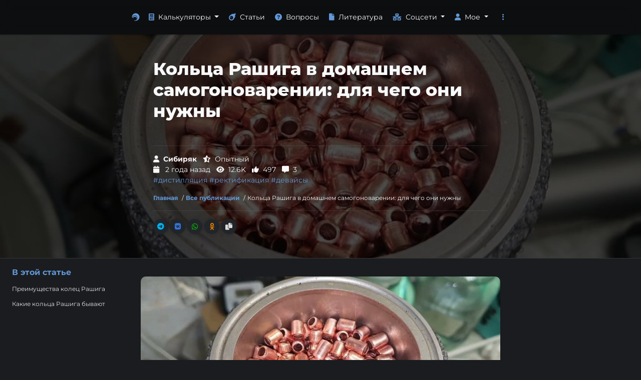

--- FILE ---
content_type: text/html; charset=UTF-8
request_url: https://c2h5-oh.ru/article/70/kolca-rasiga-v-domasnem-samogonovarenii-dlia-cego-oni-nuzny
body_size: 161190
content:
<!DOCTYPE html>
<html lang="ru"
                prefix="article: http://ogp.me/ns/article#"
      >
    <head>
        <title>Кольца Рашига в домашнем самогоноварении: для чего они нужны - C2H5-OH</title>
        <meta charset="UTF-8">
        <meta name="viewport" content="width=device-width, initial-scale=1.0, maximum-scale=1.0, minimum-scale=1.0, user-scalable=no, viewport-fit=cover">
        <meta http-equiv="X-UA-Compatible" content="ie=edge">
        <meta name="keywords" content=""/>
        <meta name="description" content=" Медные кольца Рашига это одно из лучших решений в домашнем самогоноварении для получения ароматных дистиллятов и, так называемых, недоректификатов. Такая насадка представляет собой полый цилиндр выполненный из меди. Как и другие типы насадок в самогоноварении (СПН, РПН), кольца Рашига это элементы контакта с флегмой и нужны для осуществления тепломассообмена . Преимущества колец Рашига Главным плюсом колец Рашига над СПН и РПН является их долговечность и прочность. Медные СПН и РПН довольно тонкие и через время начинают крошиться, т.к. окисляются после каждого перегона. С кольцами такой проблемы нет и их хватит на всю жизнь. С использованием колец происходит укрепление и очистка от сернистых соединений за счет меди. Укрепление будет тем сильнее, чем меньше диаметр колец, при прочих равных условиях. В среднем, на полуметровой царге это 90 - 92 %(об.). За счет меньшей плотности по сравнению с другими насадками, кольца обладают большей пропускной способностью и как следствие большей равн"/>
        <meta property="og:title" content="Кольца Рашига в домашнем самогоноварении: для чего они нужны - C2H5-OH"/>
        <meta property="og:description" content=" Медные кольца Рашига это одно из лучших решений в домашнем самогоноварении для получения ароматных дистиллятов и, так называемых, недоректификатов. Такая насадка представляет собой полый цилиндр выполненный из меди. Как и другие типы насадок в самогоноварении (СПН, РПН), кольца Рашига это элементы контакта с флегмой и нужны для осуществления тепломассообмена . Преимущества колец Рашига Главным плюсом колец Рашига над СПН и РПН является их долговечность и прочность. Медные СПН и РПН довольно тонкие и через время начинают крошиться, т.к. окисляются после каждого перегона. С кольцами такой проблемы нет и их хватит на всю жизнь. С использованием колец происходит укрепление и очистка от сернистых соединений за счет меди. Укрепление будет тем сильнее, чем меньше диаметр колец, при прочих равных условиях. В среднем, на полуметровой царге это 90 - 92 %(об.). За счет меньшей плотности по сравнению с другими насадками, кольца обладают большей пропускной способностью и как следствие большей равн"/>
        <meta property="og:type" content="article"/>
        <meta property="og:site_name" content="C2H5-OH"/>
        <meta property="og:url" content="https://c2h5-oh.ru/article/70/kolca-rasiga-v-domasnem-samogonovarenii-dlia-cego-oni-nuzny"/>
        <meta property="og:image" content="/data/user/2/articles/f1SR9UBc_1681902404.jpeg"/>
        <meta property="og:image:secure_url" content="/data/user/2/articles/f1SR9UBc_1681902404.jpeg"/>
        <meta property="og:locale" content="ru_RU"/>
        <meta name="mobile-web-app-capable" content="yes">
        <meta name="apple-mobile-web-app-capable" content="yes">
        
                    <meta property="article:instant_view">
        
        <link rel="icon" href="/favicon.svg">
        <link rel="shortcut icon" href="/favicon.svg">
        <link rel="image_src" href="/data/user/2/articles/f1SR9UBc_1681902404.jpeg"/>
        <link rel="mask-icon" href="/favicon.svg" color="#ffffff">
        <link rel="apple-touch-icon" href="/favicon.svg">
        <link rel="apple-touch-icon-precomposed" href="/favicon.svg">
        <link rel="manifest" href="/manifest.json" crossorigin="use-credentials">

                    <link rel="stylesheet" href="/lib/fontawesome-free-6.0.0-web/css/all.css"/>
                    <link rel="stylesheet" href="/lib/spinner/spinner.min.css"/>
                    <link rel="stylesheet" href="/node_modules/pretty-checkbox/dist/pretty-checkbox.min.css"/>
                    <link rel="stylesheet" href="/node_modules/jquery-confirm/dist/jquery-confirm.min.css"/>
                    <link rel="stylesheet" href="/node_modules/bootstrap/dist/css/bootstrap.min.css"/>
        
                    <link rel="stylesheet" href="/css/presets.min.css?v=17.9.9"/>
                    <link rel="stylesheet" href="/css/app.min.css?v=17.9.9"/>
                    <link rel="stylesheet" href="/css/animations.min.css?v=17.9.9"/>
        
        <script>
            let env = {"ver":"17.9.9","domain":"https:\/\/c2h5-oh.ru","isMobile":false,"commentsMaxPerPage":32,"prod":"1","calc":[{"id":"9","groupId":"braga","title":"Калькулятор расчета сахарной браги","description":"Рассчитать все параметры для получения сахарной браги","shortName":"Сахарная брага","example":"Сколько воды нужно для получения браги из 7 килограмм сахара для гидромодуля 1 : 4?","keywords":"калькулятор расчета сахарной браги,калькулятор сахарной браги,калькулятор браги,как рассчитать сахарную брагу,калькулятор самогонщика","placeholdersHeight":"755px","link":"\/calc\/9\/kalkuliator-rasceta-saxarnoi-bragi","col":"col-12 col-sm-12 col-md-12 col-lg-3","web":true,"auth":false,"savable":true,"fav":true,"tags":["рецепты","брага","дистилляция","ректификация","девайсы","обзор","другое"],"similar":["12","25","23","24","11","18","15","40"],"bot":{"title":"Расчет сахарной браги по гидромодулю","switch":true,"input":["Гидромодуль, 1:","Масса сахара, кг"],"note":"Данные актуальны при 100 % эффективности брожения."},"input":[{"key":"by","label":"Способ расчета","field":"select","unit":"","option":[{"label":"Рассчитать по гидромодулю","attr":[]},{"label":"Рассчитать по объему воды","attr":[]},{"label":"Рассчитать по объему браги","attr":[]}]},{"key":"vb","label":"Объем браги","unit":"л","field":"number","default":"30","trigger":false},{"key":"v","label":"Объем воды","unit":"л","field":"number","default":"28","trigger":false},{"key":"gm","label":"Гидромодуль","unit":"1 : ","field":"number","default":"4","trigger":false},{"key":"ms","label":"Масса сахара","unit":"кг","field":"number","default":"7","trigger":false},{"key":"ef","label":"Эффективность брожения","unit":"%","field":"number","default":"100","trigger":true}]},{"id":"25","groupId":"braga","title":"Калькулятор расчета зерновой браги","description":"Рассчитать все параметры для получения зерновой браги","shortName":"Зерновая брага","example":"Сколько воды нужно для получения браги из 7 килограмм пшеницы крахмалистостью 51.5 % и сахаристостью 2 % для гидромодуля 1 : 4?","keywords":"калькулятор расчета зерновой браги,калькулятор расчета пшеничной браги,калькулятор расчета ржаной браги,калькулятор самогонщика","placeholdersHeight":"440px","link":"\/calc\/25\/kalkuliator-rasceta-zernovoi-bragi","col":"col-12 col-sm-12 col-md-12 col-lg-3","web":true,"auth":false,"savable":true,"fav":false,"tags":["рецепты","брага","дистилляция","ректификация","девайсы","обзор","другое"],"similar":["9","12","23","24","11","18","15","41"],"bot":{"title":"","switch":false,"input":[],"note":""},"input":[{"cart":[{"key":"sir","label":"Сырье","unit":"","field":"select","option":[{"label":"Горох","attr":{"data-krah":"44","data-sah":"3.8"}},{"label":"Гречка","attr":{"data-krah":"52","data-sah":"1.5"}},{"label":"Крахмал","attr":{"data-krah":"100","data-sah":"0"}},{"label":"Кукуруза","attr":{"data-krah":"59.8","data-sah":"1.6"}},{"label":"Мука пшеничная (1 сорт)","attr":{"data-krah":"67.1","data-sah":"0.5"}},{"label":"Мука пшеничная (2 сорт)","attr":{"data-krah":"62.8","data-sah":"0.9"}},{"label":"Мука пшеничная (высший сорт)","attr":{"data-krah":"68.7","data-sah":"0.2"}},{"label":"Мука пшеничная (обойная)","attr":{"data-krah":"55.8","data-sah":"1"}},{"label":"Мука ржаная (обдирная)","attr":{"data-krah":"59.3","data-sah":"0.9"}},{"label":"Мука ржаная (обойная)","attr":{"data-krah":"56","data-sah":"1"}},{"label":"Мука ржаная (сеяная)","attr":{"data-krah":"63.6","data-sah":"0.7"}},{"label":"Отруби пшеничные","attr":{"data-krah":"23.5","data-sah":"1"}},{"label":"Просо","attr":{"data-krah":"54.7","data-sah":"1.9"}},{"label":"Пшеница","attr":{"data-krah":"54","data-sah":"1.5"}},{"label":"Рис","attr":{"data-krah":"76.6","data-sah":"2"}},{"label":"Рожь","attr":{"data-krah":"52","data-sah":"4"}},{"label":"Сахар","attr":{"data-krah":"0","data-sah":"100"}},{"label":"Солод кукурузный","attr":{"data-krah":"59.8","data-sah":"1.6"}},{"label":"Солод овсяный","attr":{"data-krah":"40","data-sah":"2"}},{"label":"Солод просяной","attr":{"data-krah":"54.7","data-sah":"1.9"}},{"label":"Солод пшеничный","attr":{"data-krah":"54","data-sah":"1.5"}},{"label":"Солод ржаной","attr":{"data-krah":"52","data-sah":"4"}},{"label":"Солод ячменный","attr":{"data-krah":"48.1","data-sah":"1.9"}},{"label":"Ячмень","attr":{"data-krah":"48.1","data-sah":"1.9"}},{"label":"Свой вариант","attr":{"data-krah":"0","data-sah":"0"}}]},{"key":"ms","label":"Масса","unit":"кг","field":"number","default":"5","trigger":false},{"key":"krah","label":"Крахмалистость сырья","unit":"%","field":"number","default":"51.5","trigger":false,"tip":"Это среднее значение процентного содержания крахмала в выбранном сырье. Это значение можно поменять на свое в случае если оно отличается от среднего."},{"key":"sah","label":"Сахаристость сырья","unit":"%","field":"number","default":"2","trigger":false,"tip":"Это среднее значение процентного содержания сахара в выбранном сырье. Это значение можно поменять на свое в случае если оно отличается от среднего."}]},{"key":"by","label":"Способ расчета","field":"select","unit":"","option":[{"label":"Рассчитать по гидромодулю","attr":[]},{"label":"Рассчитать по объему воды","attr":[]}]},{"key":"v","label":"Объем воды","unit":"л","field":"number","default":"20","trigger":false},{"key":"gm","label":"Гидромодуль","unit":"1 : ","field":"number","default":"4","trigger":false},{"key":"ef","label":"Эффективность брожения","unit":"%","field":"number","default":"100","trigger":true}]},{"id":"12","groupId":"braga","title":"Калькулятор расчета фруктово-ягодной браги","description":"Рассчитать все параметры для получения фруктовой браги","shortName":"Фруктовая брага","example":"Сколько килограмм сахара нужно добавить к 10 литрам сока с сахаристостью 10 %, чтобы получить гидромодуль 1 : 4?","keywords":"калькулятор замены сахара фруктами и ягодами,таблица содержания сахара в ягодах и фруктах,калькулятор самогонщика","placeholdersHeight":"445px","link":"\/calc\/12\/kalkuliator-rasceta-fruktovo-iagodnoi-bragi","col":"col-12 col-sm-12 col-md-12 col-lg-3","web":true,"auth":false,"savable":true,"fav":false,"tags":["рецепты","брага","дистилляция","ректификация","девайсы","обзор","другое"],"similar":["9","25","23","24","11","18","15","40"],"bot":{"title":"","switch":false,"input":[],"note":""},"input":[{"cart":[{"key":"sah","label":"Сахаристость сока","unit":"%","field":"number","default":"10","trigger":false,"tip":"Сахаристость сока можно измерить с помощью рефрактометра или взять среднее значение из таблицы ниже"},{"key":"vs","label":"Объем сока","unit":"л","field":"number","default":"10","trigger":false}]},{"key":"by","label":"Способ расчета","field":"select","unit":"","option":[{"label":"Рассчитать по гидромодулю","attr":[]},{"label":"Рассчитать по массе сахара которую необходимо заменить","attr":[]},{"label":"Рассчитать по массе дополнительного сахара","attr":[]}]},{"key":"ms","label":"Масса сахара которую необходимо заменить","unit":"кг","field":"number","default":"3","trigger":false},{"key":"msd","label":"Масса дополнительного сахара","unit":"кг","field":"number","default":"3","trigger":false},{"key":"gm","label":"Гидромодуль","unit":"1 : ","field":"number","default":"4","trigger":false},{"key":"vr","label":"Объем воды для разбавления сока","unit":"л","field":"number","default":"0","trigger":false},{"key":"ef","label":"Эффективность брожения","unit":"%","field":"number","default":"100","trigger":true}]},{"id":"23","groupId":"braga","title":"Калькулятор коррекции показаний сахаромера АС-3 в зависимости от температуры","description":"Скорректировать показания сахаромера АС-3 по температуре","shortName":"Коррекция сахаромера","example":"Какое реальное содержание сахара раствора если сахаромер АС-3 показывает 15.5 %, а термометр 24 °C?","keywords":"коррекция показаний ареометра ас-3 от температуры,корреккция показаний сахаромера ас-3,ас3,калькулятор самогонщика","placeholdersHeight":"140px","link":"\/calc\/23\/kalkuliator-korrekcii-pokazanii-saxaromera-as-3-v-zavisimosti-ot-temperatury","col":"col-12 col-sm-12 col-md-12 col-lg-3","web":true,"auth":false,"savable":true,"fav":false,"tags":["рецепты","брага","дистилляция","ректификация","девайсы","обзор","другое"],"similar":["8","9","12","25","24","11","15"],"bot":{"title":"Коррекция показаний сахаромера АС-3","switch":true,"input":["Температура, °C","Содержание сахара, %"],"note":""},"input":[{"key":"t","label":"Температура","unit":"°C","field":"number","default":"24","trigger":false},{"key":"p","label":"Содержание сахара","unit":"%","field":"number","default":"15.5","trigger":false}]},{"id":"24","groupId":"braga","title":"Калькулятор спиртуозности браги после брожения по показаниям сахаромера АС-3","description":"Определить крепость браги после брожения по сахаромеру АС-3","shortName":"Крепость по сахаромеру","example":"Чему будет равна крепость браги после брожения если сахаромер АС-3 показывал 20 % до брожения и 1 % после брожения?","keywords":"калькулятор спиртуозность браги,спиртуозность до и после брожения,ас-3,калькулятор самогонщика","placeholdersHeight":"140px","link":"\/calc\/24\/kalkuliator-spirtuoznosti-bragi-posle-brozeniia-po-pokazaniiam-saxaromera-as-3","col":"col-12 col-sm-12 col-md-12 col-lg-3","web":true,"auth":false,"savable":true,"fav":false,"tags":["рецепты","брага","дистилляция","ректификация","девайсы","обзор","другое"],"similar":["9","12","25","23","11","15"],"bot":{"title":"Спиртуозность браги после брожения по сахаромеру АС-3","switch":true,"input":["Содержание сахара до брожения, %","Содержание сахара после брожения, %"],"note":""},"input":[{"key":"s","label":"Содержание сахара до брожения","unit":"%","field":"number","default":"20","trigger":false},{"key":"e","label":"Содержание сахара после брожения","unit":"%","field":"number","default":"1","trigger":false}]},{"id":"38","groupId":"braga","title":"Калькулятор спиртуозности браги после брожения по рефрактометру","description":"Определить крепость браги после брожения рефрактометру","shortName":"Крепость по рефрактометру","example":"Чему будет равна крепость браги если удельный вес до брожения был равен 1.092 г\/мл, а после брожения 1.01 г\/мл?","keywords":"спиртуозность браги по рефрактометру,калькулятор самогонщика","placeholdersHeight":"260px","link":"\/calc\/38\/kalkuliator-spirtuoznosti-bragi-posle-brozeniia-po-refraktometru","col":"col-12 col-sm-12 col-md-12 col-lg-3","web":true,"auth":false,"savable":true,"fav":false,"tags":["рецепты","брага","дистилляция","ректификация","девайсы","обзор","другое"],"similar":["16","8","16","31","40"],"bot":{"title":"","switch":false,"input":[],"note":""},"input":[{"key":"by","label":"Способ расчета","field":"select","unit":"","option":[{"label":"Рассчитать по удельному весу","attr":[]},{"label":"Рассчитать по Brix","attr":[]}]},{"key":"sg1","label":"Удельный вес до брожения","unit":"г\/мл","field":"number","default":"1.092","trigger":false,"control":{"data-input-control-step":"0.01","data-input-control-round":"3"}},{"key":"sg2","label":"Удельный вес после брожения","unit":"г\/мл","field":"number","default":"1.01","trigger":false,"control":{"data-input-control-step":"0.01","data-input-control-round":"3"}},{"key":"b1","label":"Содержание сахара до брожения","unit":"°Bx","field":"number","default":"25","trigger":false},{"key":"b2","label":"Содержание сахара после брожения","unit":"°Bx","field":"number","default":"1","trigger":false}]},{"id":"11","groupId":"braga","title":"Калькулятор замены сахара глюкозой или фруктозой","description":"Определить массу глюкозы необходимую для замены сахара на брагу","shortName":"Замена сахара глюкозой","example":"Сколько килограмм глюкозы нужно, чтобы заменить 7 килограмм сахара в браге?","keywords":"калькулятор замены сахара глюкозой или фруктозой,калькулятор самогонщика","placeholdersHeight":"130px","link":"\/calc\/11\/kalkuliator-zameny-saxara-gliukozoi-ili-fruktozoi","col":"col-12 col-sm-12 col-md-12 col-lg-3","web":true,"auth":false,"savable":true,"fav":false,"tags":["рецепты","брага","дистилляция","ректификация","девайсы","обзор","другое"],"similar":["9","12","25","23","24","15"],"bot":{"title":"","switch":false,"input":[],"note":""},"input":[{"key":"ms","label":"Масса сахара","unit":"кг","field":"number","default":"7","trigger":false}]},{"id":"15","groupId":"braga","title":"Калькулятор оптимальной кислотности сусла","description":"Рассчитать массу кислоты для сусла для получения нужного pH","shortName":"Кислотность сусла","example":"Сколько кислоты нужно добавить к 20 литрам сусла с показателем кислотности pH равным 7, чтобы pH стал равен 5?","keywords":"калькулятор кислотности сусла,сколько кислоты добавить в брагу,сколько кислоты добавить в сусло,калькулятор самогонщика","placeholdersHeight":"210px","link":"\/calc\/15\/kalkuliator-optimalnoi-kislotnosti-susla","col":"col-12 col-sm-12 col-md-12 col-lg-3","web":true,"auth":false,"savable":true,"fav":false,"tags":["рецепты","брага","дистилляция","ректификация","девайсы","обзор","другое"],"similar":["12","25","23","24","11","18"],"bot":{"title":"","switch":false,"input":[],"note":""},"input":[{"key":"v","label":"Объем сусла","unit":"л","field":"number","default":"20","trigger":false},{"key":"sph","label":"Начальное значение pH","unit":"","field":"number","default":"7","trigger":false},{"key":"ph","label":"Требуемое значение pH","unit":"","field":"number","default":"4.8","trigger":false}]},{"id":"40","groupId":"braga","title":"Калькулятор шаптализации","description":"Найти массу сахара для винного сусла по рефрактометру","shortName":"Шаптализация","example":"Сколько килограмм сахара нужно добавить к 30 литрам сусла, чтобы получить 23 °Bx из 20 °Bx?","keywords":"калькулятор шаптализации,калькулятор добавления сахара в вино,калькулятор самогонщика","placeholdersHeight":"210px","link":"\/calc\/40\/kalkuliator-saptalizacii","col":"col-12 col-sm-12 col-md-12 col-lg-4","web":true,"auth":false,"savable":true,"fav":false,"tags":["рецепты","брага","дистилляция","ректификация","девайсы","обзор","другое"],"similar":["9","12","25","16","38","45"],"bot":{"title":"","switch":false,"input":[],"note":""},"input":[{"key":"p1","label":"Начальное содержание сахара","unit":"°Bx","field":"number","default":"20","trigger":false},{"key":"p2","label":"Требуемое содержание сахара","unit":"°Bx","field":"number","default":"23","trigger":false},{"key":"v","label":"Объем вина","unit":"л","field":"number","default":"30","trigger":false}]},{"id":"45","groupId":"braga","title":"Калькулятор винодела","description":"Рассчитать количество сахара и воды для винного сусла","shortName":"Винное сусло","example":"Сколько нужно добавить сахара и воды к 10 литрам сока сахаристостью 50 г\/л и кислотностью 15 г\/л, чтобы получить сусло с кислотностью г\/л и спиртуозностью браги 13 %(об.)?","keywords":"калькулятор винодела,калькулятор винодела онлайн,расчет воды и сахара для вина,калькулятор самогонщика","placeholdersHeight":"360px","link":"\/calc\/45\/kalkuliator-vinodela","col":"col-12 col-sm-12 col-md-12 col-lg-4","web":true,"auth":false,"savable":true,"fav":false,"tags":["рецепты","брага","дистилляция","ректификация","девайсы","обзор","другое"],"similar":["9","12","25","16","38","40"],"bot":{"title":"","switch":false,"input":[],"note":""},"input":[{"key":"v","label":"Объем сока","unit":"л","field":"number","default":"1","trigger":false},{"key":"sah","label":"Сахаристость сока","unit":"г\/л","field":"number","default":"80","trigger":false},{"key":"k1","label":"Кислотность сока","unit":"г\/л","field":"number","default":"10","trigger":false},{"key":"k2","label":"Требуемая кислотность","unit":"г\/л","field":"number","default":"6","trigger":false},{"key":"s","label":"Требуемая спиртуозность","unit":"%(об.)","field":"number","default":"12","trigger":false}]},{"id":"41","groupId":"braga","title":"Калькулятор солода для сусла","description":"Найти массу солода для сусла","shortName":"Солод для сусла","example":"Сколько килограмм солода с экстрактивностью 80 % нужно добавить к 30 литрам сусла, чтобы получить сусло с плотностью 10 %?","keywords":"калькулятор солода на сусло","placeholdersHeight":"210px","link":"\/calc\/41\/kalkuliator-soloda-dlia-susla","col":"col-12 col-sm-12 col-md-12 col-lg-4","web":true,"auth":false,"savable":true,"fav":false,"tags":["рецепты","брага","дистилляция","ректификация","девайсы","обзор","другое"],"similar":["9","12","25","16","38"],"bot":{"title":"","switch":false,"input":[],"note":""},"input":[{"key":"v","label":"Объем сусла","unit":"л","field":"number","default":"30","trigger":false},{"key":"p","label":"Необходимая плотность сусла","unit":"%","field":"number","default":"10","trigger":false},{"key":"e","label":"Экстрактивность солода","unit":"%","field":"number","default":"80","trigger":false}]},{"id":"20","groupId":"dist","title":"Калькулятор остатка жидкости в кубе после испарения ТЭНом","description":"Рассчитать сколько жидкости можно залить в куб, чтобы не оголить ТЭН","shortName":"Кубовой остаток после испарения ТЭНом","example":"Какой минимальный объем 10 %(об.) браги можно залить в куб, чтобы не оголился ТЭН если диаметр куба равен 36 сантиметров, а минимальная высота от дна до жидкости должна оставаться 8 сантиметров?","keywords":"калькулятор остатка жидкости в кубе после испарения,сколько минимум жидкости залить в куб,сколько минимум браги залить в куб,сколько минимум спирты сырца залить в куб,калькулятор самогонщика","placeholdersHeight":"240px","link":"\/calc\/20\/kalkuliator-ostatka-zidkosti-v-kube-posle-ispareniia-tenom","col":"col-12 col-sm-12 col-md-12 col-lg-6","web":true,"auth":false,"savable":true,"fav":false,"tags":["рецепты","брага","дистилляция","ректификация","девайсы","обзор","другое"],"similar":["46","18","10","8","3","13","21","42"],"bot":{"title":"Остаток жидкости в кубе после испарения ТЭНом","switch":true,"input":["Диаметр куба, см","Высота от дна до уровня покрывающего ТЭН, см","Спиртуозность жидкости, %(об.)"],"note":"Данные актуальны при температуре 20 °C."},"input":[{"key":"d","label":"Диаметр куба","unit":"см","field":"number","default":"36","trigger":false},{"key":"h","label":"Высота от дна до уровня покрывающего ТЭН","unit":"см","field":"number","default":"8","trigger":false},{"key":"s","label":"Спиртуозность жидкости","unit":"%(об.)","field":"number","default":"10","trigger":false},{"key":"t","label":"Температура жидкости","unit":"°C","field":"number","default":"20","trigger":true}]},{"id":"46","groupId":"dist","title":"Калькулятор расчета мощности ТЭНа от подаваемого напряжения","description":"Рассчитать выходную мощность ТЭНа от подаваемого напряжения","shortName":"Мощность ТЭНа","example":"Каким должно быть напряжение подаваемое на ТЭН, чтобы его мощность была 2000 Ватт при номинальной мощности ТЭНа 3000 Ватт?","keywords":"расчет мощности ТЭНа от подаваемого напряжения,как посчитать мощность ТЭНа,калькулятор самогонщика","placeholdersHeight":"170px","link":"\/calc\/46\/kalkuliator-rasceta-moshhnosti-tena-ot-podavaemogo-napriazeniia","col":"col-12 col-sm-12 col-md-12 col-lg-6","web":true,"auth":false,"savable":true,"fav":false,"tags":["рецепты","брага","дистилляция","ректификация","девайсы","обзор","другое"],"similar":["20"],"bot":{"title":"","switch":false,"input":[],"note":""},"input":[{"key":"by","label":"Способ расчета","field":"select","unit":"","option":[{"label":"Рассчитать по номинальной мощности ТЭНа","attr":[]},{"label":"Рассчитать по сопротивлению ТЭНа","attr":[]}]},{"key":"v1","label":"Номинальная мощность ТЭНа","unit":"Вт","field":"number","default":"3000","trigger":false},{"key":"rr","label":"Сопротивление ТЭНа","unit":"Ом","field":"number","default":"16","trigger":false},{"key":"v2","label":"Необходимая мощность ТЭНа на выходе","unit":"Вт","field":"number","default":"2000","trigger":false}]},{"id":"42","groupId":"dist","title":"Калькулятор времени разогрева куба","description":"Рассчитать время нагрева куба до нужной температуры при определенной мощности ТЭНа","shortName":"Время разогрева куба","example":"За сколько минут разогреется перегонный куб до температуры 85 °C, если начальная температура жидкости в нем была равна 25 °C, мощность нагрева 2000 Ватт, а в куб было залито 20 литров жидкости?","keywords":"калькулятор времени разогерва куба,калькулятор времени разогрева кастрюли","placeholdersHeight":"310px","link":"\/calc\/42\/kalkuliator-vremeni-razogreva-kuba","col":"col-12 col-sm-12 col-md-12 col-lg-6","web":true,"auth":false,"savable":true,"fav":false,"tags":["рецепты","брага","дистилляция","ректификация","девайсы","обзор","другое"],"similar":["8","16","31","20","43"],"bot":{"title":"","switch":false,"input":[],"note":""},"input":[{"key":"v","label":"Объем","unit":"л","field":"number","default":"20","trigger":false},{"key":"w","label":"Мощность","unit":"Вт","field":"number","default":"2000","trigger":false},{"key":"t1","label":"Начальная температура","unit":"°C","field":"number","default":"25","trigger":false},{"key":"t2","label":"Конечная температура","unit":"°C","field":"number","default":"85","trigger":false},{"key":"ef","label":"Эффективность нагревателя","unit":"%","field":"number","default":"100","trigger":true}]},{"id":"43","groupId":"dist","title":"Калькулятор зависимости температуры кипения от спиртуозности и давления жидкости в кубе","description":"Определить температуру закипания кубовой жидкости по ее крепости и давлению в кубе","shortName":"Зависимость температуры кипения от крепости и давления","example":"При какой температуре закипит спирт-сырец 40 %(об.) если давление в кубе 300 мм рт.ст.?","keywords":"зависимости температуры кипения от спиртуозности и давления","placeholdersHeight":"165px","link":"\/calc\/43\/kalkuliator-zavisimosti-temperatury-kipeniia-ot-spirtuoznosti-i-davleniia-zidkosti-v-kube","col":"col-12 col-sm-12 col-md-12 col-lg-6","web":true,"auth":false,"savable":true,"fav":false,"tags":["рецепты","брага","дистилляция","ректификация","девайсы","обзор","другое"],"similar":["8","16","31","20"],"bot":{"title":"","switch":false,"input":[],"note":""},"input":[{"key":"s","label":"Спиртуозность жидкости","unit":"%(об.)","field":"number","default":"40","trigger":false},{"key":"p","label":"Давление в кубе","unit":"мм рт.ст.","field":"number","default":"300","trigger":false},{"key":"t","label":"Температура жидкости","unit":"°C","field":"number","default":"20","trigger":true}]},{"id":"13","groupId":"dist","title":"Калькулятор объема насадки СПН","description":"Рассчитать сколько СПН нужно для наполнения царги","shortName":"Объем насадки СПН","example":"Какой объем медной СПН 3х3 0.25 миллиметра и сколько килограмм этой СПН необходимо для колонны высотой 1 метр, диаметром 76 миллиметров, у которой нижняя часть занята пыжом РПН высотой 100 миллиметров? Как посчитать примерное количество теоретических тарелок в данной колонне?","keywords":"калькулятор объема спн,калькулятор объема насадки спн,таблица веса спн,сколько нужно спн,сколько нужно насадки спн,калькулятор самогонщика","placeholdersHeight":"425px","link":"\/calc\/13\/kalkuliator-obieema-nasadki-spn","col":"col-12 col-sm-12 col-md-12 col-lg-6","web":true,"auth":false,"savable":true,"fav":false,"tags":["рецепты","брага","дистилляция","ректификация","девайсы","обзор","другое"],"similar":["20","3","18","21","10"],"bot":{"title":"","switch":false,"input":[],"note":""},"input":[{"key":"h","label":"Высота колонны","unit":"мм","field":"number","default":"1000","trigger":false},{"key":"d","label":"Внутренний диаметр царги","unit":"мм","field":"number","default":"72","trigger":false},{"key":"p1","label":"Высота нижнего пыжа","unit":"мм","field":"number","default":"100","trigger":false},{"key":"p2","label":"Высота верхнего пыжа","unit":"мм","field":"number","default":"0","trigger":false},{"key":"spn","label":"Вид СПН","field":"select","unit":"","option":[{"label":"3х3 нержавейка 0.2 мм","attr":{"value":"1.0","data-spn-coef":"3"}},{"label":"3х3 нержавейка 0.3 мм","attr":{"value":"1.5","data-spn-coef":"3"}},{"label":"3.5х3.5 нержавейка 0.25 мм","attr":{"value":"1.00","data-spn-coef":"3.5"}},{"label":"2х2 нержавейка 0.2 мм","attr":{"value":"1.6","data-spn-coef":"2.8"}},{"label":"4х4 нержавейка 0.3 мм","attr":{"value":"1.1","data-spn-coef":"4"}},{"label":"5х5 нержавейка 0.3 мм","attr":{"value":"1.000","data-spn-coef":"5"}},{"label":"3х3 медь 0.25 мм","attr":{"value":"1.50","data-spn-coef":"3"}},{"label":"4х4 медь 0.3 мм","attr":{"value":"1.3","data-spn-coef":"4"}},{"label":"5х5 медь 0.35 мм","attr":{"value":"1.2","data-spn-coef":"5"}}]},{"key":"u","label":"Процент утрамбовки","unit":"%","field":"number","default":"10","trigger":true}]},{"id":"34","groupId":"dist","title":"Калькулятор длины насадки РПН","description":"Рассчитать сколько РПН нужно для наполнения царги","shortName":"Длина насадки РПН","example":"Какой длины потребуется РПН (4 нити) для наполнения 1.5 дюймовой колонны высотой 1 метр? Как найти длину одного пыжа и необходимое количество пыжей?","keywords":"калькулятор длины насадки рпн,сколько нарезать рпн,калькулятор самогонщика","placeholdersHeight":"300px","link":"\/calc\/34\/kalkuliator-dliny-nasadki-rpn","col":"col-12 col-sm-12 col-md-12 col-lg-6","web":true,"auth":false,"savable":true,"fav":false,"tags":["рецепты","брага","дистилляция","ректификация","девайсы","обзор","другое"],"similar":["20","3","18","21","10"],"bot":{"title":"","switch":false,"input":[],"note":""},"input":[{"key":"h","label":"Высота колонны","unit":"мм","field":"number","default":"1000","trigger":false},{"key":"d","label":"Диаметр колонны","field":"select","unit":"","option":[{"label":"1.5 дюйма","attr":{"value":"1.5"}},{"label":"2 дюйма","attr":{"value":"2"}},{"label":"3 дюйма","attr":{"value":"3"}},{"label":"4 дюйма","attr":{"value":"4"}}]},{"key":"rpn","label":"Вид РПН","field":"select","unit":"","option":[{"label":"4 нити","attr":{"value":"4"}},{"label":"6 нитей","attr":{"value":"6"}}]}]},{"id":"49","groupId":"dist","title":"Калькулятор расчета теплопотерь ректификационной колонны","description":"Рассчитать теплопотери ректификационной колонны в зависимости от мощности и температуры воды","shortName":"Теплопотери","example":"Чему равны теплопотери ректификационной колонны если подаваемая мощность 3 кВт, расход воды 70 л\/ч, температура воды на входе 20 °C, а на выходе 45 °C?","keywords":"калькулятор расчета теплопотерь,калькулятор самогонщика","placeholdersHeight":"170px","link":"\/calc\/49\/kalkuliator-rasceta-teplopoter-rektifikacionnoi-kolonny","col":"col-12 col-sm-12 col-md-12 col-lg-4","web":true,"auth":false,"savable":true,"fav":false,"tags":["рецепты","брага","дистилляция","ректификация","девайсы","обзор","другое"],"similar":["32","19","10","21","3"],"bot":{"title":"","switch":false,"input":[],"note":""},"input":[{"key":"v","label":"Расход воды","unit":"л\/ч","field":"number","default":"70","trigger":false},{"key":"tin","label":"Температура воды на входе","unit":"°C","field":"number","default":"20","trigger":false},{"key":"tout","label":"Температура воды на выходе","unit":"°C","field":"number","default":"45","trigger":false},{"key":"w","label":"Подаваемая мощность","unit":"кВт","field":"number","default":"3","trigger":false}]},{"id":"32","groupId":"dist","title":"Калькулятор расчета флегмового числа домашней ректификационной колонны","description":"Вычислить флегмовое число по заданной крепости, мощности нагрева и скорости отбора","shortName":"Флегмовое число","example":"Чему равно флегмовое число колонны если крепость спирта на выходе 95 %(об.), подаваемая мощность равна 2000 Ватт, а скорость отбора 2 л\/ч?","keywords":"калькулятор флегмового числа,калькулятор самогонщика","placeholdersHeight":"170px","link":"\/calc\/32\/kalkuliator-rasceta-flegmovogo-cisla-domasnei-rektifikacionnoi-kolonny","col":"col-12 col-sm-12 col-md-12 col-lg-4","web":true,"auth":false,"savable":true,"fav":false,"tags":["рецепты","брага","дистилляция","ректификация","девайсы","обзор","другое"],"similar":["49","19","10","21","3"],"bot":{"title":"Расчет флегмового числа","switch":true,"input":["Спиртуозность на выходе, %(об.)","Подаваемая мощность, Вт","Скорость отбора, л\/ч"],"note":"Данные актуальны при полном отсутствии теплопотерь и температуре 20 °C."},"input":[{"key":"s","label":"Спиртуозность на выходе","unit":"%(об.)","field":"number","default":"95","trigger":false},{"key":"w","label":"Подаваемая мощность","unit":"Вт","field":"number","default":"2000","trigger":false},{"key":"v","label":"Скорость отбора","unit":"л\/ч","field":"number","default":"2","trigger":false},{"key":"p","label":"Количество теплопотерь","unit":"%","field":"number","default":"0","trigger":true},{"key":"t","label":"Температура спирта на выходе","unit":"°C","field":"number","default":"20","trigger":true}]},{"id":"3","groupId":"dist","title":"Калькулятор зависимости спиртуозности жидкости в кубе и в парах отбора от температуры кипения в кубе","description":"Вычислить спиртуозность жидкости в кубе и в парах отбора по температуре в кубе","shortName":"Зависимость крепости от температуры в кубе","example":"Чему равна спиртуозность жидкости в кубе и в парах отбора если температура жидкости в кубе 88 °C, в куб было залито 30 литров браги, отобрано 100 миллилитров голов и 0 миллилитров тела?","keywords":"калькулятор таблица спиртуозности в кубе от температуры кипения,калькулятор остатка спирта в кубе,зависимость спиртуозности от температуры кипения,зависимость спиртуозности в отборе от температуры кипения в кубе,калькулятор самогонщика","placeholdersHeight":"285px","link":"\/calc\/3\/kalkuliator-zavisimosti-spirtuoznosti-zidkosti-v-kube-i-v-parax-otbora-ot-temperatury-kipeniia-v-kube","col":"col-12 col-sm-12 col-md-12 col-lg-4","web":true,"auth":false,"savable":true,"fav":false,"tags":["рецепты","брага","дистилляция","ректификация","девайсы","обзор","другое"],"similar":["10","21","13","18","20"],"bot":{"title":"Зависимость температуры от спиртуозности жидкости в кубе","switch":true,"input":["Температура в кубе, °C","Объем залитый в куб, мл","Отобрано голов, мл","Отобрано тела, мл"],"note":"Данные актуальны при нормальном атмосферном давлении."},"input":[{"key":"tc","label":"Температура в кубе","unit":"°C","field":"number","default":"88","trigger":false},{"key":"v","label":"Объем залитый в куб","unit":"мл","field":"number","default":"3000","trigger":false},{"key":"h","label":"Отобрано голов","unit":"мл","field":"number","default":"0","trigger":false},{"key":"b","label":"Отобрано тела","unit":"мл","field":"number","default":"0","trigger":false}]},{"id":"18","groupId":"dist","title":"Калькулятор дистилляции до воды","description":"Рассчитать предполагаемый выход дистиллята при простой перегонке","shortName":"Дистилляция до воды","example":"Сколько дистиллята крепостью 60 %(об.) должно получиться после перегонки и сколько останется жидкости в кубе если было залито 20 литров 20 %(об.) браги?","keywords":"калькулятор дистилляции до воды,калькулятор перегона до воды,калькулятор самогонщика","placeholdersHeight":"260px","link":"\/calc\/18\/kalkuliator-distilliacii-do-vody","col":"col-12 col-sm-12 col-md-12 col-lg-4","web":true,"auth":false,"savable":true,"fav":false,"tags":["рецепты","брага","дистилляция","ректификация","девайсы","обзор","другое"],"similar":["20","10","8","3","13","21","9","12","25"],"bot":{"title":"Дистилляция до воды","switch":true,"input":["Объем браги, л","Спиртуозность браги, %(об.)","Спиртуозность дистиллята, %(об.)"],"note":"Данные актуальны при температуре 20 °C и эффективности дистилляции 100 %."},"input":[{"key":"v","label":"Объем браги","unit":"л","field":"number","default":"20","trigger":false},{"key":"sb","label":"Спиртуозность браги","unit":"%(об.)","field":"number","default":"20","trigger":false},{"key":"sd","label":"Спиртуозность дистиллята","unit":"%(об.)","field":"number","default":"60","trigger":false},{"key":"td","label":"Температура дистиллята","unit":"°C","field":"number","default":"20","trigger":true},{"key":"ef","label":"Эффективность перегонки","unit":"%","field":"number","default":"100","trigger":true}]},{"id":"16","groupId":"other","title":"Калькулятор перевода единиц измерения спирта","description":"Перевести различные единицы измерения применяемые в самогоноварении","shortName":"Перевод единиц измерения","example":"Сколько весит 100 миллилитров 95 %(об.) спирта?|Чему равен удельный вес если Brix показывает 22 °Bx?|40 %(об.) спирт это сколько градусов?","keywords":"калькулятор перевода объема спирта в массу и обратно,сколько литров в 1 кг спирта, как перевести объем спирта в массу,калькулятор перевода объемных процентов в градусы спирта,40 оборотов сколько градусов спирта, 40 процентов сколько градусов спирта,калькулятор перевода brix в sg,калькулятор перевода brix в удельный вес,калькулятор самогонщика","placeholdersHeight":"280px","link":"\/calc\/16\/kalkuliator-perevoda-edinic-izmereniia-spirta","col":"col-12 col-sm-12 col-md-12 col-lg-3","web":true,"auth":false,"savable":true,"fav":false,"tags":["рецепты","брага","дистилляция","ректификация","девайсы","обзор","другое"],"similar":["8","16","31"],"bot":{"title":"Перевод объема спирта в массу","switch":true,"input":["Спиртуозность, %(об.)","Объем спирта, мл"],"note":"Данные актуальны при температуре 20 °C."},"input":[{"key":"by","label":"Перевести","field":"select","unit":"","option":[{"label":"Объем спирта в массу","attr":[]},{"label":"Массу спирта в объем","attr":[]},{"label":"Объемные проценты спирта в массовые (градусы)","attr":[]},{"label":"Массовые проценты спирта (градусы) в объемные","attr":[]},{"label":"Brix в удельный вес","attr":[]},{"label":"Удельный вес в Brix","attr":[]}]},{"key":"v","label":"Объем спирта","unit":"мл","field":"number","default":"1000","trigger":false},{"key":"m","label":"Масса спирта","unit":"г","field":"number","default":"1000","trigger":false},{"key":"s","label":"Спиртуозность","unit":"%(об.)","field":"number","default":"95","trigger":false},{"key":"t","label":"Температура спирта","unit":"°C","field":"number","default":"20","trigger":true},{"key":"op","label":"Объемные проценты","unit":"%","field":"number","default":"40","trigger":false},{"key":"g","label":"Массовые проценты","unit":"%","field":"number","default":"40","trigger":false},{"key":"sg","label":"Удельный вес","unit":"г\/мл","field":"number","default":"1.092","trigger":false,"control":{"data-input-control-step":"0.01","data-input-control-round":"3"}},{"key":"b","label":"Содержание сахара","unit":"°Bx","field":"number","default":"22","trigger":false}]},{"id":"31","groupId":"other","title":"Калькулятор смешивания жидкости разной температуры","description":"Посчитать итоговую температуру двух жидкостей после смешивания","shortName":"Смешивание жидкости разной температуры","example":"Чему будет равна температура после смешивания 10 литров 90 °C жидкости и 10 литров той же жидкости с температурой 20 °C?","keywords":"калькулятор смешивания жидкости разной температуры,как узнать итоговую температуру жидкости,калькулятор самогонщика","placeholdersHeight":"160px","link":"\/calc\/31\/kalkuliator-smesivaniia-zidkosti-raznoi-temperatury","col":"col-12 col-sm-12 col-md-12 col-lg-3","web":true,"auth":false,"savable":true,"fav":false,"tags":["рецепты","брага","дистилляция","ректификация","девайсы","обзор","другое"],"similar":["8","16"],"bot":{"title":"","switch":false,"input":[],"note":""},"input":[{"cart":[{"key":"v","label":"Объем жидкости","unit":"мл","field":"number","default":"10","trigger":false},{"key":"t","label":"Температура жидкости","unit":"°C","field":"number","default":"20","trigger":false}]}]},{"id":"21","groupId":"dist","title":"Калькулятор отбора голов","description":"Определить объем голов который необходимо отобрать при перегонки спирта-сырца","shortName":"Отбор голов","example":"Сколько голов необходимо отобрать если в куб было залито 30 литров 40 %(об.) спирта-сырца если доля отбираемых голов равна 10 %?","keywords":"калькулятор чистого спирта и отбора голов,калькулятор отбора голов,калькулятор самогонщика","placeholdersHeight":"240px","link":"\/calc\/21\/kalkuliator-otbora-golov","col":"col-12 col-sm-12 col-md-12 col-lg-4","web":true,"auth":false,"savable":true,"fav":true,"tags":["рецепты","брага","дистилляция","ректификация","девайсы","обзор","другое"],"similar":["19","10","18","3","20","13","8"],"bot":{"title":"Отбор голов","switch":true,"input":["Объем спирта-сырца, л","Спиртуозность спирта-сырца, %(об.)","Доля голов, %"],"note":""},"input":[{"key":"vss","label":"Объем спирта-сырца","unit":"л","field":"number","default":"30","trigger":false},{"key":"sss","label":"Спиртуозность спирта-сырца","unit":"%(об.)","field":"number","default":"40","trigger":false},{"key":"dg","label":"Доля голов","unit":"%","field":"number","default":"10","trigger":false},{"key":"t","label":"Температура спирта-сырца","unit":"°C","field":"number","default":"20","trigger":true}]},{"id":"10","groupId":"dist","title":"Калькулятор второй перегонки спирта-сырца","description":"Рассчитать все параметры для второй перегонки спирта-сырца","shortName":"Вторая перегонка","example":"Какой будет объем тела, голов, и хвостов если в куб было залито 20 литров 25 %(об.) спирта-сырца, доля голов 7 %, доля хвостов 5 %, а спиртуозность на выходе получается 95 %(об.)?","keywords":"калькулятор перегонки спирта сырца,калькулятор дробной перегонки спирта сырца,калькулятор второй перегонки спирта сырца,калькулятор самогонщика","placeholdersHeight":"525px","link":"\/calc\/10\/kalkuliator-vtoroi-peregonki-spirta-syrca","col":"col-12 col-sm-12 col-md-12 col-lg-4","web":true,"auth":false,"savable":true,"fav":true,"tags":["рецепты","брага","дистилляция","ректификация","девайсы","обзор","другое"],"similar":["19","3","18","21","13","20","8","43"],"bot":{"title":"Вторая перегонка","switch":true,"input":["Объем спирта-сырца, л","Спиртуозность спирта-сырца, %(об.)","Спиртуозность на выходе, %(об.)","Доля голов, %","Доля хвостов, %"],"note":"Данные актуальны при температуре 20 °C и эффективности дистилляции 100 %."},"input":[{"key":"vss","label":"Объем спирта-сырца","unit":"л","field":"number","default":"20","trigger":false},{"key":"sss","label":"Спиртуозность спирта-сырца","unit":"%(об.)","field":"number","default":"21","trigger":false},{"key":"se","label":"Спиртуозность на выходе","unit":"%(об.)","field":"number","default":"65","trigger":false},{"key":"dg","label":"Доля голов","unit":"%","field":"number","default":"8","trigger":false},{"key":"dh","label":"Доля хвостов","unit":"%","field":"number","default":"0","trigger":false},{"key":"dpg","label":"Доля подголовьев","unit":"%","field":"number","default":"0","trigger":true},{"key":"dph","label":"Доля предхвостьев","unit":"%","field":"number","default":"0","trigger":true},{"key":"ts","label":"Температура спирта-сырца","unit":"°C","field":"number","default":"20","trigger":true},{"key":"tv","label":"Температура спирта на выходе","unit":"°C","field":"number","default":"20","trigger":true},{"key":"vo","label":"Скорость отбора тела","unit":"л\/ч","field":"number","default":"2","trigger":true},{"key":"p","label":"Давление в кубе","unit":"мм рт.ст.","field":"number","default":"760","trigger":true},{"key":"ef","label":"Эффективность перегонки","unit":"%","field":"number","default":"100","trigger":true}]},{"id":"19","groupId":"dist","title":"Секундомер скорости отбора жидкости","description":"Определить скорость отбора жидкости в различных единицах измерения","shortName":"Скорость отбора","example":"Какая скорость отбора в л\/ч, мл\/мин и капель\/секунду если за 1 минуту набирается 10 миллилитров?","keywords":"секундомер самогонщика,секундомер отбора жидкости,таймер самогонщика,таймер отбора голов,таймер отбора спирта,таймер отбора,таймер отбора самогона,калькулятор самогонщика","placeholdersHeight":"","link":"\/calc\/19\/sekundomer-skorosti-otbora-zidkosti","col":"col-12 col-sm-12 col-md-12 col-lg-6","web":true,"auth":false,"savable":false,"fav":false,"tags":["рецепты","брага","дистилляция","ректификация","девайсы","обзор","другое"],"similar":["48","21","10"],"bot":{"title":"Секундомер скорости отбора жидкости","switch":true,"input":[],"note":""},"input":[]},{"id":"48","groupId":"dist","title":"Секундомер скорости отбора голов по каплям","description":"Определить примерную скорость отбора голов нажатием по экрану в такт с падением капель","shortName":"Скорость отбора по каплям","example":"Как определить скорость отбора голов зная такт падения капель?","keywords":"секундомер самогонщика,секундомер отбора голов тапом,секундомер скорости отбора голов по каплям,секундомер отбора голов нажатием на экран,калькулятор самогонщика","placeholdersHeight":"","link":"\/calc\/48\/sekundomer-skorosti-otbora-golov-po-kapliam","col":"col-12 col-sm-12 col-md-12 col-lg-6","web":true,"auth":false,"savable":false,"fav":false,"tags":["рецепты","брага","дистилляция","ректификация","девайсы","обзор","другое"],"similar":["19","21","10"],"bot":{"title":"","switch":false,"input":[],"note":""},"input":[]},{"id":"29","groupId":"other","title":"Калькулятор расчета потерь абсолютного спирта","description":"Рассчитать потери абсолютного спирта на каждом этапе производства","shortName":"Потери абсолютного спирта","example":"Какой процент и объем абсолютного спирта был потерян после брожения, после первой перегонки в спирт-сырец и после второй перегонки (дистилляции или ректификации) если получилось 50 литров 22 %(об.) браги из 18 килограмм сахара, после первой перегонки 26 литров 40 %(об.) спирта-сырца, а после второй перегонки 10 литров 96 %(об.) спирта?","keywords":"калькулятор потерь спирта,калькулятор потерь самогона,расчет потерь самогона,расчет потерь спирта,калькулятор самогонщика","placeholdersHeight":"615px","link":"\/calc\/29\/kalkuliator-rasceta-poter-absoliutnogo-spirta","col":"col-12 col-sm-12 col-md-12 col-lg-3","web":true,"auth":false,"savable":true,"fav":false,"tags":["рецепты","брага","дистилляция","ректификация","девайсы","обзор","другое"],"similar":["8","9","25","12","18","10","16","23","24"],"bot":{"title":"","switch":false,"input":[],"note":""},"input":[{"key":"by","label":"Способ расчета","field":"select","unit":"","option":[{"label":"Рассчитать по объему спирта после второй перегонки","attr":[]},{"label":"Рассчитать по массе спирта после второй перегонки","attr":[]}]},{"key":"ms","label":"Масса сахара","unit":"кг","field":"number","default":"18","trigger":false},{"key":"sb","label":"Спиртуозность браги","unit":"%(об.)","field":"number","default":"22","trigger":false},{"key":"vb","label":"Объем браги","unit":"л","field":"number","default":"50","trigger":false},{"key":"sss","label":"Спиртуозность спирта-сырца","unit":"%(об.)","field":"number","default":"40","trigger":false},{"key":"vss","label":"Объем спирта-сырца","unit":"л","field":"number","default":"26","trigger":false},{"key":"ssr","label":"Спиртуозность спирта после второй перегонки","unit":"%(об.)","field":"number","default":"96","trigger":false},{"key":"vsr","label":"Объем спирта после второй перегонки","unit":"л","field":"number","default":"10","trigger":false},{"key":"msr","label":"Масса спирта после второй перегонки","unit":"кг","field":"number","default":"8","trigger":false}]},{"id":"1","groupId":"other","title":"Калькулятор себестоимости спирта и алкоголя из сахарной браги","description":"Рассчитать себестоимость спирта и алкоголя начиная с браги заканчивая упаковкой","shortName":"Себестоимость алкоголя","example":"","keywords":"калькулятор себестоимости спирта,калькулятор себестоимости алкоголя,калькулятор себестоимости водки,калькулятор производства спирта,калькулятор производства водки,калькулятор самогонщика","placeholdersHeight":"","link":"\/calc\/1\/kalkuliator-sebestoimosti-spirta-i-alkogolia-iz-saxarnoi-bragi","col":"col-12 col-sm-12 col-md-12 col-lg-3","web":true,"auth":false,"savable":false,"fav":false,"tags":["рецепты","брага","дистилляция","ректификация","девайсы","обзор","другое"],"similar":["9","25","12","8","23","24","10","2","19","29"],"bot":{"title":"","switch":false,"input":[],"note":""},"input":[]},{"id":"33","groupId":"other","title":"Калькулятор содержания алкоголя в крови","description":"Вычислить концентрацию алкоголя в организме и дать краткую характеристику для водителя","shortName":"Содержание алкоголя в крови","example":"Какая будет максимальная концентрация алкоголя в крови и в выдыхаемом воздухе если мужчина 70 килограмм выпил за один раз 100 миллилитров 40 %(об.) алкоголя? Как найти время через которое выветрится весь алкоголь?","keywords":"калькулятор алкоголя в крови,калькулятор содержания спирта в крови,калькулятор алкоголя для водителей,алкотест,калькулятор самогонщика","placeholdersHeight":"690px","link":"\/calc\/33\/kalkuliator-soderzaniia-alkogolia-v-krovi","col":"col-12 col-sm-12 col-md-12 col-lg-6","web":true,"auth":false,"savable":true,"fav":false,"tags":["рецепты","брага","дистилляция","ректификация","девайсы","обзор","другое"],"similar":["6","7","28","4"],"bot":{"title":"","switch":false,"input":[],"note":""},"input":[{"cart":[{"key":"s","label":"Крепость напитка","unit":"%(об.)","field":"number","default":"40","trigger":false},{"key":"v","label":"Выпитый объем","unit":"мл","field":"number","default":"100","trigger":false}]},{"key":"gender","label":"Пол","field":"select","unit":"","option":[{"label":"Мужчина","attr":{"value":"0.7"}},{"label":"Женщина","attr":{"value":"0.6"}}]},{"key":"fill","label":"Наполненность желудка","field":"select","unit":"","option":[{"label":"Пустой","attr":{"value":"1"}},{"label":"Сытый","attr":{"value":"0.937"}},{"label":"Полный","attr":{"value":"0.873"}}]},{"key":"speed","label":"Скорость употребления","field":"select","unit":"","option":[{"label":"Сразу","attr":{"value":"0"}},{"label":"За 1 час","attr":{"value":"1"}},{"label":"За 2 часа","attr":{"value":"2"}},{"label":"За 3 часа","attr":{"value":"3"}},{"label":"За 4 часа","attr":{"value":"4"}},{"label":"За 5 часов","attr":{"value":"5"}},{"label":"За 6 часов","attr":{"value":"6"}},{"label":"За 7 часов","attr":{"value":"7"}},{"label":"За 8 часов","attr":{"value":"8"}},{"label":"За 9 часов","attr":{"value":"9"}},{"label":"За 10 часов","attr":{"value":"10"}},{"label":"За 11 часов","attr":{"value":"11"}},{"label":"За 12 часов","attr":{"value":"12"}}]},{"key":"timerAfter","label":"Прошло времени","field":"select","unit":"","option":[{"label":"Только что","attr":{"value":"0"}},{"label":"1 час","attr":{"value":"1"}},{"label":"2 часа","attr":{"value":"2"}},{"label":"3 часа","attr":{"value":"3"}},{"label":"4 часа","attr":{"value":"4"}},{"label":"5 часов","attr":{"value":"5"}},{"label":"6 часов","attr":{"value":"6"}},{"label":"7 часов","attr":{"value":"7"}},{"label":"8 часов","attr":{"value":"8"}},{"label":"9 часов","attr":{"value":"9"}},{"label":"10 часов","attr":{"value":"10"}},{"label":"11 часов","attr":{"value":"11"}},{"label":"12 часов","attr":{"value":"12"}},{"label":"13 часов","attr":{"value":"13"}},{"label":"14 часов","attr":{"value":"14"}},{"label":"15 часов","attr":{"value":"15"}},{"label":"16 часов","attr":{"value":"16"}},{"label":"17 часов","attr":{"value":"17"}},{"label":"18 часов","attr":{"value":"18"}},{"label":"19 часов","attr":{"value":"19"}},{"label":"20 часов","attr":{"value":"20"}},{"label":"21 час","attr":{"value":"21"}},{"label":"22 часа","attr":{"value":"22"}},{"label":"23 часа","attr":{"value":"23"}},{"label":"24 часа","attr":{"value":"24"}},{"label":"25 часов","attr":{"value":"25"}},{"label":"26 часов","attr":{"value":"26"}},{"label":"27 часов","attr":{"value":"27"}},{"label":"28 часов","attr":{"value":"28"}},{"label":"29 часов","attr":{"value":"29"}},{"label":"30 часов","attr":{"value":"30"}},{"label":"31 час","attr":{"value":"31"}},{"label":"32 часа","attr":{"value":"32"}},{"label":"33 часа","attr":{"value":"33"}},{"label":"34 часа","attr":{"value":"34"}},{"label":"35 часов","attr":{"value":"35"}},{"label":"36 часов","attr":{"value":"36"}}]},{"key":"w","label":"Масса тела","unit":"кг","field":"number","default":"70","trigger":false}]},{"id":"8","groupId":"sol","title":"Калькулятор коррекции показаний спиртомера в зависимости от температуры","description":"Скорректировать показания спиртомера по температуре","shortName":"Коррекция спиртомера","example":"Какая реальная спиртуозность жидкости если спиртомер показывает 98 %(об.), а термометр 25 °C?","keywords":"калькулятор коррекции спиртомера,калькулятор коррекции спиртомера,как зависит спиртуозность от температуры,калькулятор самогонщика","placeholdersHeight":"140px","link":"\/calc\/8\/kalkuliator-korrekcii-pokazanii-spirtomera-v-zavisimosti-ot-temperatury","col":"col-12 col-sm-12 col-md-12 col-lg-3","web":true,"auth":false,"savable":true,"fav":false,"tags":["рецепты","брага","дистилляция","ректификация","девайсы","обзор","другое"],"similar":["23","2","14","6","7","28","16","31"],"bot":{"title":"Коррекция показаний спиртомера","switch":true,"input":["Температура спирта, °C","Спиртуозность, %(об.)"],"note":""},"input":[{"key":"t","label":"Температура спирта","unit":"°C","field":"number","default":"25","trigger":false},{"key":"s","label":"Спиртуозность","unit":"%(об.)","field":"number","default":"98","trigger":false}]},{"id":"47","groupId":"sol","title":"Калькулятор расчета спиртуозности по массе и объему","description":"Рассчитать крепость спирта по массе и объему","shortName":"Крепость по массе и объему","example":"Чему равна крепость двух компонентной смеси спирт-вода объемом 100 миллилитров и массой 80 грамм?","keywords":"расчет крепости по массе и объему,расчет спиртуозности по массе и объему,калькулятор самогонщика","placeholdersHeight":"360px","link":"\/calc\/47\/kalkuliator-rasceta-spirtuoznosti-po-masse-i-obieemu","col":"col-12 col-sm-12 col-md-12 col-lg-3","web":true,"auth":false,"savable":true,"fav":false,"tags":["рецепты","брага","дистилляция","ректификация","девайсы","обзор","другое"],"similar":["8","23","2","14","6","7","28","16","31"],"bot":{"title":"","switch":false,"input":[],"note":""},"input":[{"key":"v","label":"Объем спирта","unit":"мл","field":"number","default":"100","trigger":false},{"key":"m","label":"Масса спирта","unit":"г","field":"number","default":"80","trigger":false},{"key":"t","label":"Температура спирта","unit":"°C","field":"number","default":"20","trigger":true}]},{"id":"2","groupId":"sol","title":"Калькулятор разбавления спирта водой","description":"Рассчитать количество воды для разведения спирта до нужной крепости","shortName":"Разбавление спирта","example":"Какой объем воды нужно добавить к 1000 миллилитрам 95 %(об.) спирта, чтобы получить 40 %(об.) спирт?","keywords":"калькулятор разбавления спирта по объему или по массе,калькулятор разбавления водки,таблица фертмана,большая таблица фертмана,таблица разбавления спирта водой,таблица разбавления водки водой,калькулятор самогонщика","placeholdersHeight":"350px","link":"\/calc\/2\/kalkuliator-razbavleniia-spirta-vodoi","col":"col-12 col-sm-12 col-md-12 col-lg-3","web":true,"auth":false,"savable":true,"fav":true,"tags":["рецепты","брага","дистилляция","ректификация","девайсы","обзор","другое"],"similar":["8","16","6","7","14","28"],"bot":{"title":"Разбавление спирта водой по объему","switch":true,"input":["Объем спирта, мл","Спиртуозность крепкого спирта, %(об.)","Требуемая спиртуозность, %(об.)"],"note":"Данные актуальны при температуре 20 °C."},"input":[{"key":"by","label":"Способ расчета","field":"select","unit":"","option":[{"label":"Рассчитать по объему крепкого спирта","attr":[]},{"label":"Рассчитать по массе крепкого спирта","attr":[]}]},{"key":"v","label":"Объем спирта","unit":"мл","field":"number","default":"1000","trigger":false},{"key":"m","label":"Масса спирта","unit":"г","field":"number","default":"1000","trigger":false},{"key":"sBefore","label":"Спиртуозность крепкого спирта","unit":"%(об.)","field":"number","default":"95","trigger":false},{"key":"sAfter","label":"Требуемая спиртуозность","unit":"%(об.)","field":"number","default":"40","trigger":false},{"key":"t","label":"Температура крепкого спирта","unit":"°C","field":"number","default":"20","trigger":true}]},{"id":"14","groupId":"sol","title":"Калькулятор смешивания спирта и воды","description":"Рассчитать сколько крепкого спирта и воды нужно смешать, чтобы получить нужный объем и спиртуозность","shortName":"Смешивание спирта и воды","example":"Какой объем 95 %(об.) спирта и воды нужно смешать, чтобы получить 1000 миллилитров 40 %(об.) спирта?","keywords":"калькулятор смешивания воды и спирта,калькулятор смешивания воды и спирта онлайн,калькулятор самогонщика","placeholdersHeight":"370px","link":"\/calc\/14\/kalkuliator-smesivaniia-spirta-i-vody","col":"col-12 col-sm-12 col-md-12 col-lg-3","web":true,"auth":false,"savable":true,"fav":false,"tags":["рецепты","брага","дистилляция","ректификация","девайсы","обзор","другое"],"similar":["8","2","6","7","28"],"bot":{"title":"Смешивание спирта и воды","switch":true,"input":["Спиртуозность крепкого спирта, %(об.)","Требуемая спиртуозность, %(об.)","Требуемый объем, мл"],"note":"Данные актуальны при температуре 20 °C."},"input":[{"key":"s","label":"Спиртуозность крепкого спирта","unit":"%(об.)","field":"number","default":"95","trigger":false},{"key":"sx","label":"Требуемая спиртуозность","unit":"%(об.)","field":"number","default":"40","trigger":false},{"key":"vx","label":"Требуемый объем","unit":"мл","field":"number","default":"1000","trigger":false},{"key":"t","label":"Температура крепкого спирта","unit":"°C","field":"number","default":"20","trigger":true}]},{"id":"6","groupId":"sol","title":"Калькулятор смешивания жидкостей разной спиртуозности для нахождения итоговой спиртуозности","description":"Рассчитать спиртуозность получится после смешивания двух спиртов разной крепости","shortName":"Смешивание спиртов для итоговой крепости","example":"Какая спиртуозность и объем получится после смешивания 1000 миллилитров 40 %(об.) спирта и 1000 миллилитров 90 %(об.) спирта?","keywords":"определить спиртуозность после смешивания,определить крепость после смешивания,калькуятор смешивания спиртов,калькурятор смешивания двух спиртов,как смешивать два разных спирта,как смешать два разных спирта,калькулятор самогонщика","placeholdersHeight":"450px","link":"\/calc\/6\/kalkuliator-smesivaniia-zidkostei-raznoi-spirtuoznosti-dlia-naxozdeniia-itogovoi-spirtuoznosti","col":"col-12 col-sm-12 col-md-12 col-lg-6","web":true,"auth":false,"savable":true,"fav":false,"tags":["рецепты","брага","дистилляция","ректификация","девайсы","обзор","другое"],"similar":["8","7","16","2","14","28"],"bot":{"title":"Смешивание жидкостей разной спиртуозности для нахождения итоговой спиртуозности","switch":true,"input":["Объем первой жидкости, мл","Спиртуозность первой жидкости, %(об.)","Объем второй жидкости, мл","Спиртуозность второй жидкости, %(об.)"],"note":"Данные актуальны при температуре 20 °C."},"input":[{"key":"by","label":"Способ расчета","field":"select","unit":"","option":[{"label":"Рассчитать по объему жидкостей","attr":[]},{"label":"Рассчитать по массе жидкостей","attr":[]}]},{"key":"v1","label":"Объем первой жидкости","unit":"мл","field":"number","default":"1000","trigger":false},{"key":"m1","label":"Масса первой жидкости","unit":"г","field":"number","default":"1000","trigger":false},{"key":"s1","label":"Спиртуозность первой жидкости","unit":"%(об.)","field":"number","default":"40","trigger":false},{"key":"v2","label":"Объем второй жидкости","unit":"мл","field":"number","default":"1000","trigger":false},{"key":"m2","label":"Масса второй жидкости","unit":"г","field":"number","default":"1000","trigger":false},{"key":"s2","label":"Спиртуозность второй жидкости","unit":"%(об.)","field":"number","default":"90","trigger":false},{"key":"t1","label":"Температура первой жидкости","unit":"°C","field":"number","default":"20","trigger":true},{"key":"t2","label":"Температура второй жидкости","unit":"°C","field":"number","default":"20","trigger":true}]},{"id":"7","groupId":"sol","title":"Калькулятор смешивания жидкостей разной спиртуозности для нахождения нужного объема и спиртуозности","description":"Рассчитать количество двух разных по крепости спиртов для получения нужного объема и спиртуозности","shortName":"Смешивание спиртов для нужномго объема и крепости","example":"Какой объем или массу 95 %(об.) спирта и 40 %(об.) спирта нужно смешать, чтобы получить 2000 миллилитров 70 %(об.) спирта?","keywords":"калькулятор смешивания спиртов онлайн,сколько взять два спирта и получить нужный объем и спиртуозность,калькулятор самогонщика","placeholdersHeight":"370px","link":"\/calc\/7\/kalkuliator-smesivaniia-zidkostei-raznoi-spirtuoznosti-dlia-naxozdeniia-nuznogo-obieema-i-spirtuoznosti","col":"col-12 col-sm-12 col-md-12 col-lg-6","web":true,"auth":false,"savable":true,"fav":false,"tags":["рецепты","брага","дистилляция","ректификация","девайсы","обзор","другое"],"similar":["8","6","2","14","28"],"bot":{"title":"Смешивание жидкостей разной спиртуозности для нахождения нужного объема и спиртуозности","switch":true,"input":["Спиртуозность первой жидкости, %(об.)","Спиртуозность второй жидкости, %(об.)","Необходимая спиртуозность после смешивания, %(об.)","Необходимый объем после смешивания, мл"],"note":"Данные актуальны при температуре 20 °C."},"input":[{"key":"s1","label":"Спиртуозность первой жидкости","unit":"%(об.)","field":"number","default":"95","trigger":false},{"key":"s2","label":"Спиртуозность второй жидкости","unit":"%(об.)","field":"number","default":"40","trigger":false},{"key":"sx","label":"Необходимая спиртуозность после смешивания","unit":"%(об.)","field":"number","default":"70","trigger":false},{"key":"vx","label":"Необходимый объем после смешивания","unit":"мл","field":"number","default":"2000","trigger":false},{"key":"t1","label":"Температура первой жидкости","unit":"°C","field":"number","default":"20","trigger":true},{"key":"t2","label":"Температура второй жидкости","unit":"°C","field":"number","default":"20","trigger":true}]},{"id":"28","groupId":"sol","title":"Калькулятор расчета настойки или ликера для нахождения итоговой спиртуозности","description":"Определить крепость настойки или ликера после смешивания спирта, воды и сахара","shortName":"Расчет настойки для итоговой крепости","example":"Какой крепости получится ликер если для его приготовления был взят 1 литр 40 %(об.) спиртосодержащей жидкости, 300 грамм сахара и 500 миллилитров воды?","keywords":"расчет настойки и ликера,рассчитать спиртуозность настойки или ликера,калькулятор самогонщика","placeholdersHeight":"420px","link":"\/calc\/28\/kalkuliator-rasceta-nastoiki-ili-likera-dlia-naxozdeniia-itogovoi-spirtuoznosti","col":"col-12 col-sm-12 col-md-12 col-lg-6","web":true,"auth":false,"savable":true,"fav":false,"tags":["рецепты","брага","дистилляция","ректификация","девайсы","обзор","другое"],"similar":["44","8","2","16","14","6","7"],"bot":{"title":"Расчет настойки или ликера для нахождения итоговой спиртуозности по объему крепкого спирта","switch":true,"input":["Объем крепкого спирта, мл","Спиртуозность крепкого спирта, %(об.)","Объем воды для разбавления, мл","Масса сахара, г"],"note":"Данные актуальны при температуре 20 °C."},"input":[{"key":"by","label":"Способ расчета","field":"select","unit":"","option":[{"label":"Рассчитать по объему крепкого спирта","attr":[]},{"label":"Рассчитать по массе крепкого спирта","attr":[]}]},{"key":"vs","label":"Объем крепкого спирта","unit":"мл","field":"number","default":"1000","trigger":false},{"key":"mss","label":"Масса крепкого спирта","unit":"г","field":"number","default":"1000","trigger":false},{"key":"s","label":"Спиртуозность крепкого спирта","unit":"%(об.)","field":"number","default":"40","trigger":false},{"key":"vw","label":"Объем воды для разбавления","unit":"мл","field":"number","default":"500","trigger":false},{"key":"ms","label":"Масса сахара","unit":"г","field":"number","default":"300","trigger":false},{"key":"t","label":"Температура крепкого спирта","unit":"°C","field":"number","default":"20","trigger":true}]},{"id":"44","groupId":"sol","title":"Калькулятор расчета настойки или ликера для нахождения нужного объема и спиртуозности","description":"Определить количество спирта, воды и сахара для получения сиропа с нужным объемом и крепостью","shortName":"Расчет настойки для нужного объема и крепости","example":"Какой объем 95 %(об.) спирта, воды и сахара нужно смешать, чтобы получить 2 литра 40 %(об.) настойки или ликера?","keywords":"расчет настойки и ликера для нужного объема,рассчитать настойку или ликер,калькулятор самогонщика","placeholdersHeight":"320px","link":"\/calc\/44\/kalkuliator-rasceta-nastoiki-ili-likera-dlia-naxozdeniia-nuznogo-obieema-i-spirtuoznosti","col":"col-12 col-sm-12 col-md-12 col-lg-6","web":true,"auth":false,"savable":true,"fav":false,"tags":["рецепты","брага","дистилляция","ректификация","девайсы","обзор","другое"],"similar":["28","8","2","16","14","6","7"],"bot":{"title":"","switch":false,"input":[],"note":""},"input":[{"key":"s","label":"Спиртуозность крепкого спирта","unit":"%(об.)","field":"number","default":"95","trigger":false},{"key":"sx","label":"Необходимая спиртуозность","unit":"%(об.)","field":"number","default":"40","trigger":false},{"key":"vx","label":"Необходимый объем","unit":"мл","field":"number","default":"2000","trigger":false},{"key":"ms","label":"Масса сахара","unit":"г","field":"number","default":"300","trigger":false},{"key":"t","label":"Температура крепкого спирта","unit":"°C","field":"number","default":"20","trigger":true}]},{"id":"5","groupId":"other","title":"Калькулятор линейной интерполяции","description":"Рассчитать линейную интерполяцию","shortName":"Интерполяция","example":"Если содержание этанола в растворе равное 70.05 %(об.) соответствует плотности 0.8854 г\/см3, а 70.12 %(об.) соответствует 0.8852 г\/см3, то чему будет равна плотность для промежуточного значения 70.1 %(об.)?","keywords":"посчитать линейную интерполяцию,посчитать линейную интерполяцию онлайн,решить линейную интерполяцию,решить линейную интерполяцию онлайн,что такое интерполяция,калькулятор самогонщика","placeholdersHeight":"","link":"\/calc\/5\/kalkuliator-lineinoi-interpoliacii","col":"col-12 col-sm-12 col-md-12 col-lg-3","web":true,"auth":false,"savable":false,"fav":false,"tags":["рецепты","брага","дистилляция","ректификация","девайсы","обзор","другое"],"similar":["4"],"bot":{"title":"","switch":false,"input":[],"note":""},"input":[]},{"id":"4","groupId":"other","title":"Калькулятор пропорции","description":"Рассчитать простую математическую пропорцию","shortName":"Пропорция","example":"","keywords":"пропорция онлайн,посчитать пропорцию,посчитать пропорцию онлайн,решить пропорцию,решить пропорцию онлайн,калькулятор самогонщика","placeholdersHeight":"","link":"\/calc\/4\/kalkuliator-proporcii","col":"col-12 col-sm-12 col-md-12 col-lg-3","web":true,"auth":false,"savable":false,"fav":false,"tags":["рецепты","брага","дистилляция","ректификация","девайсы","обзор","другое"],"similar":["5"],"bot":{"title":"","switch":false,"input":[],"note":""},"input":[]}],"calcGroup":[{"id":"braga","color":"#F56857","name":"Брага","label":"Для браги","tags":["рецепты","брага","дистилляция","ректификация","девайсы","обзор","другое"]},{"id":"dist","color":"#005e40","name":"Перегонка","label":"Для перегонки","tags":["рецепты","брага","дистилляция","ректификация","девайсы","обзор","другое"]},{"id":"sol","color":"#21446c","name":"Разбавление","label":"Для разбавления","tags":["рецепты","брага","дистилляция","ректификация","девайсы","обзор","другое"]},{"id":"other","color":"#1D5873","name":"Другое","label":"Другие калькуляторы","tags":["рецепты","брага","дистилляция","ректификация","девайсы","обзор","другое"]}],"contentId":"70","tags":["дистилляция","ректификация","девайсы"]},
                isPwa = window.matchMedia('(display-mode: standalone) or (display-mode: minimal-ui) or (display-mode: fullscreen)').matches
        </script>

                    <script src="/node_modules/axios/dist/axios.min.js" defer></script>
                    <script src="/node_modules/jquery/dist/jquery.min.js" defer></script>
                    <script src="/node_modules/bootstrap/dist/js/bootstrap.bundle.min.js" defer></script>
                    <script src="/node_modules/jquery-confirm/dist/jquery-confirm.min.js" defer></script>
        
                    <script src="/js/utils.min.js?v=17.9.9" defer></script>
                    <script src="/js/app.min.js?v=17.9.9" defer></script>
                    <script src="/js/auth.min.js?v=17.9.9" defer></script>
                    <script src="/js/paginator.min.js?v=17.9.9" defer></script>
                    <script src="/js/comments.min.js?v=17.9.9" defer></script>
        
                    <script>window.yaContextCb = window.yaContextCb || []</script>
            <script async src="https://yandex.ru/ads/system/context.js"></script>
            </head>
    <body>

    

    
    <header class=" sticky-top td-1 ">
            <nav class="navbar navbar-expand-custom-1 p-3 ps-2 pe-2 shadow m-auto bg-opacity">
            <div class="container-fluid">
                <button class="navbar-toggler ms-auto m-0 p-0 fs-17 position-relative" type="button"
                        data-bs-toggle="offcanvas"
                        data-bs-target="#offcanvasMenu" aria-controls="offcanvasMenu" aria-label="Развернуть меню">
                    меню<i class="ms-2 fa fa-bars-staggered"></i>
                    <i style="position: absolute;top: 6px;left: 52px"
                       class="d-none fs-5 new-notif fa fa-circle text-danger"></i>
                </button>
                <div class="collapse navbar-collapse justify-content-center">
                    <ul class="navbar-nav mb-2 mb-lg-0 flex-wrap fs-14 me-2">
                        <li class="nav-item ms-1">
                            <a href="/" class="nav-link link-light">
                                <svg class="fill-brand me-0" style="width: 20px;height: 20px;padding-bottom: 2px">
    <use xlink:href="/svg/sprite.svg#brand"></use>
</svg>
                            </a>
                        </li>
                        <li class="nav-item dropdown">
                            <a class="nav-link dropdown-toggle link-light" href="#" id="navbarDropdown1"
                               role="button" data-bs-toggle="dropdown" aria-expanded="false"
                               aria-label="Развернуть калькуляторы">
                                <i class="fa-solid fa-calculator me-2 text-brand"></i>Калькуляторы
                            </a>
                            <div style="height: 450px;width: 600px;overflow-y: scroll;overflow-x: hidden;"
                                 class="dropdown-menu fs-14 o-97" aria-labelledby="navbarDropdown1">
                                <a href="/" class="dropdown-item"><i
                                        class="list-menu-icon fa fa-calculator text-brand"></i>Все</a>
                                                                    <div
                                        class="text-light ps-3 mt-3 mb-1 font-1-extra-bold">Для браги</div>
                                                                            <a href="/calc/9/kalkuliator-rasceta-saxarnoi-bragi" class="dropdown-item"><i
                                                style="color: #F56857"
                                                class="list-menu-icon fa fa-calculator text-wrap"></i>Сахарная брага</a>
                                                                            <a href="/calc/25/kalkuliator-rasceta-zernovoi-bragi" class="dropdown-item"><i
                                                style="color: #F56857"
                                                class="list-menu-icon fa fa-calculator text-wrap"></i>Зерновая брага</a>
                                                                            <a href="/calc/12/kalkuliator-rasceta-fruktovo-iagodnoi-bragi" class="dropdown-item"><i
                                                style="color: #F56857"
                                                class="list-menu-icon fa fa-calculator text-wrap"></i>Фруктовая брага</a>
                                                                            <a href="/calc/23/kalkuliator-korrekcii-pokazanii-saxaromera-as-3-v-zavisimosti-ot-temperatury" class="dropdown-item"><i
                                                style="color: #F56857"
                                                class="list-menu-icon fa fa-calculator text-wrap"></i>Коррекция сахаромера</a>
                                                                            <a href="/calc/24/kalkuliator-spirtuoznosti-bragi-posle-brozeniia-po-pokazaniiam-saxaromera-as-3" class="dropdown-item"><i
                                                style="color: #F56857"
                                                class="list-menu-icon fa fa-calculator text-wrap"></i>Крепость по сахаромеру</a>
                                                                            <a href="/calc/38/kalkuliator-spirtuoznosti-bragi-posle-brozeniia-po-refraktometru" class="dropdown-item"><i
                                                style="color: #F56857"
                                                class="list-menu-icon fa fa-calculator text-wrap"></i>Крепость по рефрактометру</a>
                                                                            <a href="/calc/11/kalkuliator-zameny-saxara-gliukozoi-ili-fruktozoi" class="dropdown-item"><i
                                                style="color: #F56857"
                                                class="list-menu-icon fa fa-calculator text-wrap"></i>Замена сахара глюкозой</a>
                                                                            <a href="/calc/15/kalkuliator-optimalnoi-kislotnosti-susla" class="dropdown-item"><i
                                                style="color: #F56857"
                                                class="list-menu-icon fa fa-calculator text-wrap"></i>Кислотность сусла</a>
                                                                            <a href="/calc/40/kalkuliator-saptalizacii" class="dropdown-item"><i
                                                style="color: #F56857"
                                                class="list-menu-icon fa fa-calculator text-wrap"></i>Шаптализация</a>
                                                                            <a href="/calc/45/kalkuliator-vinodela" class="dropdown-item"><i
                                                style="color: #F56857"
                                                class="list-menu-icon fa fa-calculator text-wrap"></i>Винное сусло</a>
                                                                            <a href="/calc/41/kalkuliator-soloda-dlia-susla" class="dropdown-item"><i
                                                style="color: #F56857"
                                                class="list-menu-icon fa fa-calculator text-wrap"></i>Солод для сусла</a>
                                                                                                        <div
                                        class="text-light ps-3 mt-3 mb-1 font-1-extra-bold">Для перегонки</div>
                                                                            <a href="/calc/20/kalkuliator-ostatka-zidkosti-v-kube-posle-ispareniia-tenom" class="dropdown-item"><i
                                                style="color: #005e40"
                                                class="list-menu-icon fa fa-calculator text-wrap"></i>Кубовой остаток после испарения ТЭНом</a>
                                                                            <a href="/calc/46/kalkuliator-rasceta-moshhnosti-tena-ot-podavaemogo-napriazeniia" class="dropdown-item"><i
                                                style="color: #005e40"
                                                class="list-menu-icon fa fa-calculator text-wrap"></i>Мощность ТЭНа</a>
                                                                            <a href="/calc/42/kalkuliator-vremeni-razogreva-kuba" class="dropdown-item"><i
                                                style="color: #005e40"
                                                class="list-menu-icon fa fa-calculator text-wrap"></i>Время разогрева куба</a>
                                                                            <a href="/calc/43/kalkuliator-zavisimosti-temperatury-kipeniia-ot-spirtuoznosti-i-davleniia-zidkosti-v-kube" class="dropdown-item"><i
                                                style="color: #005e40"
                                                class="list-menu-icon fa fa-calculator text-wrap"></i>Зависимость температуры кипения от крепости и давления</a>
                                                                            <a href="/calc/13/kalkuliator-obieema-nasadki-spn" class="dropdown-item"><i
                                                style="color: #005e40"
                                                class="list-menu-icon fa fa-calculator text-wrap"></i>Объем насадки СПН</a>
                                                                            <a href="/calc/34/kalkuliator-dliny-nasadki-rpn" class="dropdown-item"><i
                                                style="color: #005e40"
                                                class="list-menu-icon fa fa-calculator text-wrap"></i>Длина насадки РПН</a>
                                                                            <a href="/calc/49/kalkuliator-rasceta-teplopoter-rektifikacionnoi-kolonny" class="dropdown-item"><i
                                                style="color: #005e40"
                                                class="list-menu-icon fa fa-calculator text-wrap"></i>Теплопотери</a>
                                                                            <a href="/calc/32/kalkuliator-rasceta-flegmovogo-cisla-domasnei-rektifikacionnoi-kolonny" class="dropdown-item"><i
                                                style="color: #005e40"
                                                class="list-menu-icon fa fa-calculator text-wrap"></i>Флегмовое число</a>
                                                                            <a href="/calc/3/kalkuliator-zavisimosti-spirtuoznosti-zidkosti-v-kube-i-v-parax-otbora-ot-temperatury-kipeniia-v-kube" class="dropdown-item"><i
                                                style="color: #005e40"
                                                class="list-menu-icon fa fa-calculator text-wrap"></i>Зависимость крепости от температуры в кубе</a>
                                                                            <a href="/calc/18/kalkuliator-distilliacii-do-vody" class="dropdown-item"><i
                                                style="color: #005e40"
                                                class="list-menu-icon fa fa-calculator text-wrap"></i>Дистилляция до воды</a>
                                                                            <a href="/calc/21/kalkuliator-otbora-golov" class="dropdown-item"><i
                                                style="color: #005e40"
                                                class="list-menu-icon fa fa-calculator text-wrap"></i>Отбор голов</a>
                                                                            <a href="/calc/10/kalkuliator-vtoroi-peregonki-spirta-syrca" class="dropdown-item"><i
                                                style="color: #005e40"
                                                class="list-menu-icon fa fa-calculator text-wrap"></i>Вторая перегонка</a>
                                                                            <a href="/calc/19/sekundomer-skorosti-otbora-zidkosti" class="dropdown-item"><i
                                                style="color: #005e40"
                                                class="list-menu-icon fa fa-calculator text-wrap"></i>Скорость отбора</a>
                                                                            <a href="/calc/48/sekundomer-skorosti-otbora-golov-po-kapliam" class="dropdown-item"><i
                                                style="color: #005e40"
                                                class="list-menu-icon fa fa-calculator text-wrap"></i>Скорость отбора по каплям</a>
                                                                                                        <div
                                        class="text-light ps-3 mt-3 mb-1 font-1-extra-bold">Для разбавления</div>
                                                                            <a href="/calc/8/kalkuliator-korrekcii-pokazanii-spirtomera-v-zavisimosti-ot-temperatury" class="dropdown-item"><i
                                                style="color: #21446c"
                                                class="list-menu-icon fa fa-calculator text-wrap"></i>Коррекция спиртомера</a>
                                                                            <a href="/calc/47/kalkuliator-rasceta-spirtuoznosti-po-masse-i-obieemu" class="dropdown-item"><i
                                                style="color: #21446c"
                                                class="list-menu-icon fa fa-calculator text-wrap"></i>Крепость по массе и объему</a>
                                                                            <a href="/calc/2/kalkuliator-razbavleniia-spirta-vodoi" class="dropdown-item"><i
                                                style="color: #21446c"
                                                class="list-menu-icon fa fa-calculator text-wrap"></i>Разбавление спирта</a>
                                                                            <a href="/calc/14/kalkuliator-smesivaniia-spirta-i-vody" class="dropdown-item"><i
                                                style="color: #21446c"
                                                class="list-menu-icon fa fa-calculator text-wrap"></i>Смешивание спирта и воды</a>
                                                                            <a href="/calc/6/kalkuliator-smesivaniia-zidkostei-raznoi-spirtuoznosti-dlia-naxozdeniia-itogovoi-spirtuoznosti" class="dropdown-item"><i
                                                style="color: #21446c"
                                                class="list-menu-icon fa fa-calculator text-wrap"></i>Смешивание спиртов для итоговой крепости</a>
                                                                            <a href="/calc/7/kalkuliator-smesivaniia-zidkostei-raznoi-spirtuoznosti-dlia-naxozdeniia-nuznogo-obieema-i-spirtuoznosti" class="dropdown-item"><i
                                                style="color: #21446c"
                                                class="list-menu-icon fa fa-calculator text-wrap"></i>Смешивание спиртов для нужномго объема и крепости</a>
                                                                            <a href="/calc/28/kalkuliator-rasceta-nastoiki-ili-likera-dlia-naxozdeniia-itogovoi-spirtuoznosti" class="dropdown-item"><i
                                                style="color: #21446c"
                                                class="list-menu-icon fa fa-calculator text-wrap"></i>Расчет настойки для итоговой крепости</a>
                                                                            <a href="/calc/44/kalkuliator-rasceta-nastoiki-ili-likera-dlia-naxozdeniia-nuznogo-obieema-i-spirtuoznosti" class="dropdown-item"><i
                                                style="color: #21446c"
                                                class="list-menu-icon fa fa-calculator text-wrap"></i>Расчет настойки для нужного объема и крепости</a>
                                                                                                        <div
                                        class="text-light ps-3 mt-3 mb-1 font-1-extra-bold">Другие калькуляторы</div>
                                                                            <a href="/calc/16/kalkuliator-perevoda-edinic-izmereniia-spirta" class="dropdown-item"><i
                                                style="color: #1D5873"
                                                class="list-menu-icon fa fa-calculator text-wrap"></i>Перевод единиц измерения</a>
                                                                            <a href="/calc/31/kalkuliator-smesivaniia-zidkosti-raznoi-temperatury" class="dropdown-item"><i
                                                style="color: #1D5873"
                                                class="list-menu-icon fa fa-calculator text-wrap"></i>Смешивание жидкости разной температуры</a>
                                                                            <a href="/calc/29/kalkuliator-rasceta-poter-absoliutnogo-spirta" class="dropdown-item"><i
                                                style="color: #1D5873"
                                                class="list-menu-icon fa fa-calculator text-wrap"></i>Потери абсолютного спирта</a>
                                                                            <a href="/calc/1/kalkuliator-sebestoimosti-spirta-i-alkogolia-iz-saxarnoi-bragi" class="dropdown-item"><i
                                                style="color: #1D5873"
                                                class="list-menu-icon fa fa-calculator text-wrap"></i>Себестоимость алкоголя</a>
                                                                            <a href="/calc/33/kalkuliator-soderzaniia-alkogolia-v-krovi" class="dropdown-item"><i
                                                style="color: #1D5873"
                                                class="list-menu-icon fa fa-calculator text-wrap"></i>Содержание алкоголя в крови</a>
                                                                            <a href="/calc/5/kalkuliator-lineinoi-interpoliacii" class="dropdown-item"><i
                                                style="color: #1D5873"
                                                class="list-menu-icon fa fa-calculator text-wrap"></i>Интерполяция</a>
                                                                            <a href="/calc/4/kalkuliator-proporcii" class="dropdown-item"><i
                                                style="color: #1D5873"
                                                class="list-menu-icon fa fa-calculator text-wrap"></i>Пропорция</a>
                                                                                                </div>
                        </li>
                        <li class="nav-item ms-1">
                            <a href="/articles" class="nav-link link-light"><i
                                    class="fa-solid fa-meteor me-2 text-brand"></i>Статьи</a>
                        </li>
                        <li class="nav-item ms-1">
                            <a href="/questions" class="nav-link link-light"><i
                                    class="fa fa-question-circle me-2 text-brand"></i>Вопросы</a>
                        </li>
                        <li class="nav-item ms-1">
                            <a href="/doc" class="nav-link link-light"><i
                                    class="fa-solid fa-file me-2 text-brand"></i>Литература</a>
                        </li>
                        <li class="nav-item dropdown ms-1">
                            <a class="nav-link link-light dropdown-toggle" href="#" id="navbarDropdown2"
                               role="button" data-bs-toggle="dropdown" aria-expanded="false"
                               aria-label="Развернуть соцсети">
                                <i class="fa fa-network-wired me-2 text-brand"></i>Соцсети
                            </a>
                            <div class="dropdown-menu dropdown-menu-end fs-14 o-97" aria-labelledby="navbarDropdown2">
                                <a href="https://t.me/c2h5oh_channel"
                                   class="dropdown-item"><i class="list-menu-icon fa-brands fa-telegram text-brand"></i>Телеграм канал</a>
                                <a href="https://t.me/c2h5oh_chat" class="dropdown-item"><i
                                        class="list-menu-icon fa-brands fa-telegram text-brand"></i>Телеграм чат</a>
                                <a href="https://t.me/Samogon966_bot"
                                   class="dropdown-item"><i
                                        class="list-menu-icon fa-solid fa-robot text-brand"></i>Калькуляторы</a>
                            </div>
                        </li>
                        <li class="offline-remove nav-item dropdown ms-1">
                            <a class="nav-link link-light dropdown-toggle position-relative" href="#"
                               id="navbarDropdown3" role="button" data-bs-toggle="dropdown" aria-expanded="false"
                               aria-label="Развернуть Мое">
                                <i class="fa fa-user me-2 text-brand"></i>Мое
                                <i style="position: absolute;top: 10px;left: 21px"
                                   class="d-none fs-5 new-notif fa fa-circle text-danger"></i>
                            </a>
                            <div class="dropdown-menu dropdown-menu-end fs-14 o-97" aria-labelledby="navbarDropdown3">
                                <div class="placeholder-glow nav-profile-ph p-2"><span
                                        class="placeholder col-12 bg-secondary"></span></div>
                                <a href="/auth" class="auth-false d-none dropdown-item"><i
                                        class="fa fa-user text-brand me-2"></i>Вход</a>
                                <a href="/profile/settings"
                                   class="auth-true d-none dropdown-item font-1-bold"><i
                                        class="list-menu-icon fa fa-gear text-brand"></i><span class="nav-username"></span></a>
                                <a href="/profile/notifications"
                                   class="auth-true d-none dropdown-item position-relative">
                                    <i class="list-menu-icon fa fa-bell text-brand"></i>Уведомления
                                    <i style="position: absolute;top: 7px;left: 30px"
                                       class="d-none fs-5 new-notif fa fa-circle text-danger"></i>
                                </a>
                                <a href="/profile/favorites" class="auth-true d-none dropdown-item"><i
                                        class="list-menu-icon fa-solid fa-thumbs-up text-brand"></i>Избранное</a>
                                <a href="/profile/articles" class="auth-true d-none dropdown-item"><i
                                        class="list-menu-icon fa fa-meteor text-brand"></i>Статьи</a>
                                <a href="/profile/questions" class="auth-true d-none dropdown-item"><i
                                        class="list-menu-icon fa fa-question-circle text-brand"></i>Вопросы</a>
                                <a href="/profile/calc" class="auth-true d-none dropdown-item"><i
                                        class="list-menu-icon fa-solid fa-bookmark text-brand"></i>Расчеты</a>
                            </div>
                        </li>
                        <li class="nav-item dropdown ms-1">
                            <a class="nav-link link-light" href="#" id="navbarDropdown4"
                               role="button" data-bs-toggle="dropdown" aria-expanded="false"
                               aria-label="Развернуть Больше">
                                <i class="fa-solid fa-ellipsis-vertical text-brand me-2 ms-2"></i>
                            </a>
                            <div class="dropdown-menu dropdown-menu-end fs-14 o-97" aria-labelledby="navbarDropdown4">
                                <a href="/feedback" class="dropdown-item"><i
                                        class="list-menu-icon fa fa-feed text-brand"></i>Связаться</a>
                                <a href="/install" class="pwa-remove dropdown-item"><i
                                        class="list-menu-icon fa fa-download text-brand"></i>Установить</a>
                                <script>
            (function () {
                if (isPwa) {
                    let elements = document.getElementsByClassName("pwa-remove")

                    while(elements.length > 0) {
                        elements [0].parentNode.removeChild(elements [0])
                    }
                }
            })()
        </script>
                                <div class="dropdown-item mt-1">
                                    <button aria-label="Поделиться в Телеграм"
        data-bs-toggle="tooltip" data-bs-placement="top"
        data-bs-original-title="Поделиться в Телеграм"
        class="btn btn-sm btn-dark btn-circle" onclick="window.open('https://telegram.me/share/url?url=https://c2h5-oh.ru/article/70/kolca-rasiga-v-domasnem-samogonovarenii-dlia-cego-oni-nuzny', 'sharer', 'status=0,toolbar=0,width=650,height=500')">
    <i style="color: #00b1f1" class="fa-brands fa-telegram"></i>
</button>
<button aria-label="Поделиться во Вконтакте"
        data-bs-toggle="tooltip" data-bs-placement="top"
        data-bs-original-title="Поделиться во Вконтакте"
        class="btn btn-sm btn-dark btn-circle" onclick="window.open('https://vk.com/share.php?url=https://c2h5-oh.ru/article/70/kolca-rasiga-v-domasnem-samogonovarenii-dlia-cego-oni-nuzny', 'sharer', 'status=0,toolbar=0,width=650,height=500')">
    <i style="color: #3377dd" class="fa-brands fa-vk"></i>
</button>
<button aria-label="Поделиться в Whatsapp"
        data-bs-toggle="tooltip" data-bs-placement="top"
        data-bs-original-title="Поделиться в Whatsapp"
        class="btn btn-sm btn-dark btn-circle" onclick="window.open('https://api.whatsapp.com/send?text=https://c2h5-oh.ru/article/70/kolca-rasiga-v-domasnem-samogonovarenii-dlia-cego-oni-nuzny', 'sharer', 'status=0,toolbar=0,width=650,height=500')">
    <i style="color: #0dc200" class="fa-brands fa-whatsapp"></i>
</button>
<button aria-label="Поделиться в Одноклассники"
        data-bs-toggle="tooltip" data-bs-placement="top"
        data-bs-original-title="Поделиться в Одноклассники"
        class="btn btn-sm btn-dark btn-circle" onclick="window.open('https://connect.ok.ru/dk?st.cmd=WidgetSharePreview&st.shareUrl=https://c2h5-oh.ru/article/70/kolca-rasiga-v-domasnem-samogonovarenii-dlia-cego-oni-nuzny', 'sharer', 'status=0,toolbar=0,width=650,height=500')">
    <i style="color: #f18100" class="fa-brands fa-odnoklassniki"></i>
</button>
<button aria-label="Скопировать ссылку"
        data-bs-toggle="tooltip" data-bs-placement="top"
        data-bs-original-title="Скопировать ссылку"
        class="btn btn-sm btn-dark btn-circle" onclick="copyLink()">
    <i style="color: #dcdcdc" class="fa fa-copy"></i>
</button>
                                </div>
                                <div class="cache-clear dropdown-item fs-9 text-center mt-1">
                                    c2h5-oh.ru © 2022 - 2026 | v<span class="app-ver"></span>
                                </div>
                            </div>
                        </li>
                    </ul>
                </div>
            </div>
        </nav>
        <nav style="max-width: 80%" class="offcanvas offcanvas-end bg-dark-3 d-flex" tabindex="-1" id="offcanvasMenu">
        <div class="offcanvas-header pb-3">
            <h5 class="offcanvas-title mt-2" id="offcanvas">
                <a class="link-light font-1-extra-bold fs-17" href="/">
                    <svg class="fill-brand me-1" style="width: 35px;height: 35;">
    <use xlink:href="/svg/sprite.svg#brand"></use>
</svg>
                    <span>C<sub class="font-1-regular">2</sub>H<sub class="font-1-regular">5</sub><span class="font-1-regular">-</span>OH</span>
                </a>
            </h5>
            <button aria-label="Свернуть меню" type="button" class="btn-close text-reset"
                    data-bs-dismiss="offcanvas"></button>
        </div>
        <div class="offcanvas-body">
            <div class="m-auto mb-2 mt-2 auth-true d-none text-center">
                <a href="/profile/settings" class="nav-link link-light bg-dark-4 pt-3 pb-3">
                    <span class="nav-username-first-letter circle-1 font-1-extra-bold me-2 bg-brand"></span>
                    <span class="nav-username"></span>
                </a>
            </div>
            <ul class="navbar-nav m-auto mb-2 mb-lg-0 fs-16">
                <li class="offline-remove nav-item me-2 nav-profile-ph">
                    <div class="placeholder-glow"><span class="placeholder col-12 bg-secondary"></span></div>
                </li>
                <li class="offline-remove nav-item me-2 auth-false d-none">
                    <a href="/auth" class="nav-link link-light"><i
                            class="list-menu-icon fa fa-user text-brand"></i>Вход</a>
                </li>
                <li class="offline-remove nav-item me-2 auth-true d-none">
                    <a href="/profile/notifications}" class="nav-link link-light position-relative">
                        <i class="list-menu-icon fa fa-bell text-brand"></i>Уведомления
                        <i style="position: absolute;top: 11px;left: 23px"
                           class="d-none fs-5 new-notif fa fa-circle text-danger"></i>
                    </a>
                </li>
                <li class="offline-remove nav-item me-2 auth-true d-none">
                    <a href="/profile/favorites" class="nav-link link-light"><i
                            class="list-menu-icon fa-solid fa-thumbs-up text-brand"></i>Избранное</a>
                </li>
                <li class="offline-remove nav-item me-2 auth-true d-none">
                    <a href="/profile/articles" class="nav-link link-light"><i
                            class="list-menu-icon fa fa-meteor text-brand"></i>Статьи</a>
                </li>
                <li class="offline-remove nav-item me-2 auth-true d-none">
                    <a href="/profile/questions" class="nav-link link-light"><i
                            class="list-menu-icon fa fa-question-circle text-brand"></i>Вопросы</a>
                </li>
                <li class="offline-remove nav-item me-2 auth-true d-none">
                    <a href="/profile/calc" class="nav-link link-light"><i
                            class="list-menu-icon fa-solid fa-bookmark text-brand"></i>Расчеты</a>
                </li>
                <hr/>
                <li class="nav-item">
                    <a href="/feedback" class="nav-link link-light"><i
                            class="list-menu-icon fa fa-feed text-brand"></i>Связаться</a>
                </li>
                <li class="nav-item pwa-remove">
                    <a href="/install" class="nav-link link-light"><i
                            class="list-menu-icon fa fa-download text-brand"></i>Установить</a>
                </li>
                <script>
            (function () {
                if (isPwa) {
                    let elements = document.getElementsByClassName("pwa-remove")

                    while(elements.length > 0) {
                        elements [0].parentNode.removeChild(elements [0])
                    }
                }
            })()
        </script>
                <hr/>
                <div class="text-light ps-2 font-1-bold mt-2 mb-1">Соцсети</div>
                <li class="nav-item">
                    <a href="https://t.me/c2h5oh_channel" class="nav-link link-light"><i
                            class="d-inline-block fa-brands fa-telegram text-brand me-2"></i>Телеграм канал</a>
                </li>
                <li class="nav-item">
                    <a href="https://t.me/c2h5oh_chat" class="nav-link link-light"><i
                            class="d-inline-block fa-brands fa-telegram text-brand me-2"></i>Телеграм чат</a>
                </li>
                <li class="nav-item">
                    <a href="https://t.me/Samogon966_bot" class="nav-link link-light"><i
                            class="fa a-solid fa-robot text-brand me-2"></i>Телеграм бот</a>
                </li>
                <hr/>
                <div class="text-light ps-2 font-1-bold mt-2 mb-1">Поделиться</div>
                <li class="nav-item">
                    <div class="nav-link ps-2">
                        <button aria-label="Поделиться в Телеграм"
        data-bs-toggle="tooltip" data-bs-placement="top"
        data-bs-original-title="Поделиться в Телеграм"
        class="btn btn-sm btn-dark btn-circle" onclick="window.open('https://telegram.me/share/url?url=https://c2h5-oh.ru/article/70/kolca-rasiga-v-domasnem-samogonovarenii-dlia-cego-oni-nuzny', 'sharer', 'status=0,toolbar=0,width=650,height=500')">
    <i style="color: #00b1f1" class="fa-brands fa-telegram"></i>
</button>
<button aria-label="Поделиться во Вконтакте"
        data-bs-toggle="tooltip" data-bs-placement="top"
        data-bs-original-title="Поделиться во Вконтакте"
        class="btn btn-sm btn-dark btn-circle" onclick="window.open('https://vk.com/share.php?url=https://c2h5-oh.ru/article/70/kolca-rasiga-v-domasnem-samogonovarenii-dlia-cego-oni-nuzny', 'sharer', 'status=0,toolbar=0,width=650,height=500')">
    <i style="color: #3377dd" class="fa-brands fa-vk"></i>
</button>
<button aria-label="Поделиться в Whatsapp"
        data-bs-toggle="tooltip" data-bs-placement="top"
        data-bs-original-title="Поделиться в Whatsapp"
        class="btn btn-sm btn-dark btn-circle" onclick="window.open('https://api.whatsapp.com/send?text=https://c2h5-oh.ru/article/70/kolca-rasiga-v-domasnem-samogonovarenii-dlia-cego-oni-nuzny', 'sharer', 'status=0,toolbar=0,width=650,height=500')">
    <i style="color: #0dc200" class="fa-brands fa-whatsapp"></i>
</button>
<button aria-label="Поделиться в Одноклассники"
        data-bs-toggle="tooltip" data-bs-placement="top"
        data-bs-original-title="Поделиться в Одноклассники"
        class="btn btn-sm btn-dark btn-circle" onclick="window.open('https://connect.ok.ru/dk?st.cmd=WidgetSharePreview&st.shareUrl=https://c2h5-oh.ru/article/70/kolca-rasiga-v-domasnem-samogonovarenii-dlia-cego-oni-nuzny', 'sharer', 'status=0,toolbar=0,width=650,height=500')">
    <i style="color: #f18100" class="fa-brands fa-odnoklassniki"></i>
</button>
<button aria-label="Скопировать ссылку"
        data-bs-toggle="tooltip" data-bs-placement="top"
        data-bs-original-title="Скопировать ссылку"
        class="btn btn-sm btn-dark btn-circle" onclick="copyLink()">
    <i style="color: #dcdcdc" class="fa fa-copy"></i>
</button>
                    </div>
                </li>
                <hr/>
                                    <div class="text-light ps-2 font-1-extra-bold mt-3 mb-1">Для браги</div>
                                            <li class="nav-item">
                            <a href="/calc/9/kalkuliator-rasceta-saxarnoi-bragi" class="nav-link link-light"><i
                                    style="color: #F56857"
                                    class="list-menu-icon fa fa-calculator"></i>Сахарная брага</a>
                        </li>
                                            <li class="nav-item">
                            <a href="/calc/25/kalkuliator-rasceta-zernovoi-bragi" class="nav-link link-light"><i
                                    style="color: #F56857"
                                    class="list-menu-icon fa fa-calculator"></i>Зерновая брага</a>
                        </li>
                                            <li class="nav-item">
                            <a href="/calc/12/kalkuliator-rasceta-fruktovo-iagodnoi-bragi" class="nav-link link-light"><i
                                    style="color: #F56857"
                                    class="list-menu-icon fa fa-calculator"></i>Фруктовая брага</a>
                        </li>
                                            <li class="nav-item">
                            <a href="/calc/23/kalkuliator-korrekcii-pokazanii-saxaromera-as-3-v-zavisimosti-ot-temperatury" class="nav-link link-light"><i
                                    style="color: #F56857"
                                    class="list-menu-icon fa fa-calculator"></i>Коррекция сахаромера</a>
                        </li>
                                            <li class="nav-item">
                            <a href="/calc/24/kalkuliator-spirtuoznosti-bragi-posle-brozeniia-po-pokazaniiam-saxaromera-as-3" class="nav-link link-light"><i
                                    style="color: #F56857"
                                    class="list-menu-icon fa fa-calculator"></i>Крепость по сахаромеру</a>
                        </li>
                                            <li class="nav-item">
                            <a href="/calc/38/kalkuliator-spirtuoznosti-bragi-posle-brozeniia-po-refraktometru" class="nav-link link-light"><i
                                    style="color: #F56857"
                                    class="list-menu-icon fa fa-calculator"></i>Крепость по рефрактометру</a>
                        </li>
                                            <li class="nav-item">
                            <a href="/calc/11/kalkuliator-zameny-saxara-gliukozoi-ili-fruktozoi" class="nav-link link-light"><i
                                    style="color: #F56857"
                                    class="list-menu-icon fa fa-calculator"></i>Замена сахара глюкозой</a>
                        </li>
                                            <li class="nav-item">
                            <a href="/calc/15/kalkuliator-optimalnoi-kislotnosti-susla" class="nav-link link-light"><i
                                    style="color: #F56857"
                                    class="list-menu-icon fa fa-calculator"></i>Кислотность сусла</a>
                        </li>
                                            <li class="nav-item">
                            <a href="/calc/40/kalkuliator-saptalizacii" class="nav-link link-light"><i
                                    style="color: #F56857"
                                    class="list-menu-icon fa fa-calculator"></i>Шаптализация</a>
                        </li>
                                            <li class="nav-item">
                            <a href="/calc/45/kalkuliator-vinodela" class="nav-link link-light"><i
                                    style="color: #F56857"
                                    class="list-menu-icon fa fa-calculator"></i>Винное сусло</a>
                        </li>
                                            <li class="nav-item">
                            <a href="/calc/41/kalkuliator-soloda-dlia-susla" class="nav-link link-light"><i
                                    style="color: #F56857"
                                    class="list-menu-icon fa fa-calculator"></i>Солод для сусла</a>
                        </li>
                                                        <div class="text-light ps-2 font-1-extra-bold mt-3 mb-1">Для перегонки</div>
                                            <li class="nav-item">
                            <a href="/calc/20/kalkuliator-ostatka-zidkosti-v-kube-posle-ispareniia-tenom" class="nav-link link-light"><i
                                    style="color: #005e40"
                                    class="list-menu-icon fa fa-calculator"></i>Кубовой остаток после испарения ТЭНом</a>
                        </li>
                                            <li class="nav-item">
                            <a href="/calc/46/kalkuliator-rasceta-moshhnosti-tena-ot-podavaemogo-napriazeniia" class="nav-link link-light"><i
                                    style="color: #005e40"
                                    class="list-menu-icon fa fa-calculator"></i>Мощность ТЭНа</a>
                        </li>
                                            <li class="nav-item">
                            <a href="/calc/42/kalkuliator-vremeni-razogreva-kuba" class="nav-link link-light"><i
                                    style="color: #005e40"
                                    class="list-menu-icon fa fa-calculator"></i>Время разогрева куба</a>
                        </li>
                                            <li class="nav-item">
                            <a href="/calc/43/kalkuliator-zavisimosti-temperatury-kipeniia-ot-spirtuoznosti-i-davleniia-zidkosti-v-kube" class="nav-link link-light"><i
                                    style="color: #005e40"
                                    class="list-menu-icon fa fa-calculator"></i>Зависимость температуры кипения от крепости и давления</a>
                        </li>
                                            <li class="nav-item">
                            <a href="/calc/13/kalkuliator-obieema-nasadki-spn" class="nav-link link-light"><i
                                    style="color: #005e40"
                                    class="list-menu-icon fa fa-calculator"></i>Объем насадки СПН</a>
                        </li>
                                            <li class="nav-item">
                            <a href="/calc/34/kalkuliator-dliny-nasadki-rpn" class="nav-link link-light"><i
                                    style="color: #005e40"
                                    class="list-menu-icon fa fa-calculator"></i>Длина насадки РПН</a>
                        </li>
                                            <li class="nav-item">
                            <a href="/calc/49/kalkuliator-rasceta-teplopoter-rektifikacionnoi-kolonny" class="nav-link link-light"><i
                                    style="color: #005e40"
                                    class="list-menu-icon fa fa-calculator"></i>Теплопотери</a>
                        </li>
                                            <li class="nav-item">
                            <a href="/calc/32/kalkuliator-rasceta-flegmovogo-cisla-domasnei-rektifikacionnoi-kolonny" class="nav-link link-light"><i
                                    style="color: #005e40"
                                    class="list-menu-icon fa fa-calculator"></i>Флегмовое число</a>
                        </li>
                                            <li class="nav-item">
                            <a href="/calc/3/kalkuliator-zavisimosti-spirtuoznosti-zidkosti-v-kube-i-v-parax-otbora-ot-temperatury-kipeniia-v-kube" class="nav-link link-light"><i
                                    style="color: #005e40"
                                    class="list-menu-icon fa fa-calculator"></i>Зависимость крепости от температуры в кубе</a>
                        </li>
                                            <li class="nav-item">
                            <a href="/calc/18/kalkuliator-distilliacii-do-vody" class="nav-link link-light"><i
                                    style="color: #005e40"
                                    class="list-menu-icon fa fa-calculator"></i>Дистилляция до воды</a>
                        </li>
                                            <li class="nav-item">
                            <a href="/calc/21/kalkuliator-otbora-golov" class="nav-link link-light"><i
                                    style="color: #005e40"
                                    class="list-menu-icon fa fa-calculator"></i>Отбор голов</a>
                        </li>
                                            <li class="nav-item">
                            <a href="/calc/10/kalkuliator-vtoroi-peregonki-spirta-syrca" class="nav-link link-light"><i
                                    style="color: #005e40"
                                    class="list-menu-icon fa fa-calculator"></i>Вторая перегонка</a>
                        </li>
                                            <li class="nav-item">
                            <a href="/calc/19/sekundomer-skorosti-otbora-zidkosti" class="nav-link link-light"><i
                                    style="color: #005e40"
                                    class="list-menu-icon fa fa-calculator"></i>Скорость отбора</a>
                        </li>
                                            <li class="nav-item">
                            <a href="/calc/48/sekundomer-skorosti-otbora-golov-po-kapliam" class="nav-link link-light"><i
                                    style="color: #005e40"
                                    class="list-menu-icon fa fa-calculator"></i>Скорость отбора по каплям</a>
                        </li>
                                                        <div class="text-light ps-2 font-1-extra-bold mt-3 mb-1">Для разбавления</div>
                                            <li class="nav-item">
                            <a href="/calc/8/kalkuliator-korrekcii-pokazanii-spirtomera-v-zavisimosti-ot-temperatury" class="nav-link link-light"><i
                                    style="color: #21446c"
                                    class="list-menu-icon fa fa-calculator"></i>Коррекция спиртомера</a>
                        </li>
                                            <li class="nav-item">
                            <a href="/calc/47/kalkuliator-rasceta-spirtuoznosti-po-masse-i-obieemu" class="nav-link link-light"><i
                                    style="color: #21446c"
                                    class="list-menu-icon fa fa-calculator"></i>Крепость по массе и объему</a>
                        </li>
                                            <li class="nav-item">
                            <a href="/calc/2/kalkuliator-razbavleniia-spirta-vodoi" class="nav-link link-light"><i
                                    style="color: #21446c"
                                    class="list-menu-icon fa fa-calculator"></i>Разбавление спирта</a>
                        </li>
                                            <li class="nav-item">
                            <a href="/calc/14/kalkuliator-smesivaniia-spirta-i-vody" class="nav-link link-light"><i
                                    style="color: #21446c"
                                    class="list-menu-icon fa fa-calculator"></i>Смешивание спирта и воды</a>
                        </li>
                                            <li class="nav-item">
                            <a href="/calc/6/kalkuliator-smesivaniia-zidkostei-raznoi-spirtuoznosti-dlia-naxozdeniia-itogovoi-spirtuoznosti" class="nav-link link-light"><i
                                    style="color: #21446c"
                                    class="list-menu-icon fa fa-calculator"></i>Смешивание спиртов для итоговой крепости</a>
                        </li>
                                            <li class="nav-item">
                            <a href="/calc/7/kalkuliator-smesivaniia-zidkostei-raznoi-spirtuoznosti-dlia-naxozdeniia-nuznogo-obieema-i-spirtuoznosti" class="nav-link link-light"><i
                                    style="color: #21446c"
                                    class="list-menu-icon fa fa-calculator"></i>Смешивание спиртов для нужномго объема и крепости</a>
                        </li>
                                            <li class="nav-item">
                            <a href="/calc/28/kalkuliator-rasceta-nastoiki-ili-likera-dlia-naxozdeniia-itogovoi-spirtuoznosti" class="nav-link link-light"><i
                                    style="color: #21446c"
                                    class="list-menu-icon fa fa-calculator"></i>Расчет настойки для итоговой крепости</a>
                        </li>
                                            <li class="nav-item">
                            <a href="/calc/44/kalkuliator-rasceta-nastoiki-ili-likera-dlia-naxozdeniia-nuznogo-obieema-i-spirtuoznosti" class="nav-link link-light"><i
                                    style="color: #21446c"
                                    class="list-menu-icon fa fa-calculator"></i>Расчет настойки для нужного объема и крепости</a>
                        </li>
                                                        <div class="text-light ps-2 font-1-extra-bold mt-3 mb-1">Другие калькуляторы</div>
                                            <li class="nav-item">
                            <a href="/calc/16/kalkuliator-perevoda-edinic-izmereniia-spirta" class="nav-link link-light"><i
                                    style="color: #1D5873"
                                    class="list-menu-icon fa fa-calculator"></i>Перевод единиц измерения</a>
                        </li>
                                            <li class="nav-item">
                            <a href="/calc/31/kalkuliator-smesivaniia-zidkosti-raznoi-temperatury" class="nav-link link-light"><i
                                    style="color: #1D5873"
                                    class="list-menu-icon fa fa-calculator"></i>Смешивание жидкости разной температуры</a>
                        </li>
                                            <li class="nav-item">
                            <a href="/calc/29/kalkuliator-rasceta-poter-absoliutnogo-spirta" class="nav-link link-light"><i
                                    style="color: #1D5873"
                                    class="list-menu-icon fa fa-calculator"></i>Потери абсолютного спирта</a>
                        </li>
                                            <li class="nav-item">
                            <a href="/calc/1/kalkuliator-sebestoimosti-spirta-i-alkogolia-iz-saxarnoi-bragi" class="nav-link link-light"><i
                                    style="color: #1D5873"
                                    class="list-menu-icon fa fa-calculator"></i>Себестоимость алкоголя</a>
                        </li>
                                            <li class="nav-item">
                            <a href="/calc/33/kalkuliator-soderzaniia-alkogolia-v-krovi" class="nav-link link-light"><i
                                    style="color: #1D5873"
                                    class="list-menu-icon fa fa-calculator"></i>Содержание алкоголя в крови</a>
                        </li>
                                            <li class="nav-item">
                            <a href="/calc/5/kalkuliator-lineinoi-interpoliacii" class="nav-link link-light"><i
                                    style="color: #1D5873"
                                    class="list-menu-icon fa fa-calculator"></i>Интерполяция</a>
                        </li>
                                            <li class="nav-item">
                            <a href="/calc/4/kalkuliator-proporcii" class="nav-link link-light"><i
                                    style="color: #1D5873"
                                    class="list-menu-icon fa fa-calculator"></i>Пропорция</a>
                        </li>
                                                    <hr/>
                <li class="nav-item text-center text-light fs-9 cache-clear">
                    c2h5-oh.ru © 2022 - 2026 | v<span class="app-ver"></span>
                </li>
            </ul>
        </div>
    </nav>
</header>

    <div id="main">    <header class="break-text bg-cover pt-5 pb-0 ps-4 pe-4 mb-3 border-bottom pb-5"
            style="background: var(--lg-1), url('/data/user/2/articles/f1SR9UBc_1681902404.jpeg') no-repeat center center;"
    >
    <div class="container m-auto w-md-thin ps-3 pe-3 text-light">
        <h1 class="fs-35">Кольца Рашига в домашнем самогоноварении: для чего они нужны</h1>
        <hr class="mt-5"/>
        <section class="fs-14 mb-3">
            <address class='d-inline-block me-2 font-1-bold'>
                        <i class='fa fa-user me-1'></i>
                <span class='iv-user'>Сибиряк</span>
    </address>
            <span class="rank"><i class='me-2 fa-solid fa-star-half-stroke'></i>Опытный</span>
            <br/>
            <time class="d-inline-block me-2">
    <i class='fa fa-calendar me-2'></i>
    <span class='iv-publish-date'>
                    2 года назад
            </span>
</time>
            <div class="d-inline-block me-2"><i class='fa fa-eye me-2'></i><span class='iv-views-count'>12.6K</span></div>
            <div class="d-inline-block me-2"><i class='fa-solid fa-thumbs-up me-2'></i><span class='iv-likes-count'>497</span></div>
            <div class="d-inline-block me-2"><i class='fa fa-message me-2'></i><span class='iv-comments-count'>3</span></div>
                            <div>
                        <a href='/articles?tag=дистилляция' class='$class'>#дистилляция</a>
                                <a href='/articles?tag=ректификация' class='$class'>#ректификация</a>
                                <a href='/articles?tag=девайсы' class='$class'>#девайсы</a>
            </div>
                    </section>
        <nav aria-label="breadcrumb">
    <ol class="breadcrumb mb-0 fs-12" itemscope itemtype="https://schema.org/BreadcrumbList">
        <li class="breadcrumb-item p-0" itemprop="itemListElement" itemscope
        itemtype="https://schema.org/ListItem">
        <a class="link-brand font-1-bold" itemprop="item" href="/">
            <span itemprop="name">Главная</span>
        </a>
        <span class="ms-1 me-1">/</span>
        <meta itemprop="position" content="1"/>
    </li>
            <li class="breadcrumb-item p-0" itemprop="itemListElement" itemscope
        itemtype="https://schema.org/ListItem">
        <a class="link-brand font-1-bold" itemprop="item" href="/articles">
            <span itemprop="name">Все публикации</span>
        </a>
        <span class="ms-1 me-1">/</span>
        <meta itemprop="position" content="1"/>
    </li>
            <li class="breadcrumb-item p-0">Кольца Рашига в домашнем самогоноварении: для чего они нужны</li>
    </ol>
</nav>
        <hr/>
        <button aria-label="Поделиться в Телеграм"
        data-bs-toggle="tooltip" data-bs-placement="top"
        data-bs-original-title="Поделиться в Телеграм"
        class="btn btn-sm btn-dark btn-circle" onclick="window.open('https://telegram.me/share/url?url=https://c2h5-oh.ru/article/70/kolca-rasiga-v-domasnem-samogonovarenii-dlia-cego-oni-nuzny', 'sharer', 'status=0,toolbar=0,width=650,height=500')">
    <i style="color: #00b1f1" class="fa-brands fa-telegram"></i>
</button>
<button aria-label="Поделиться во Вконтакте"
        data-bs-toggle="tooltip" data-bs-placement="top"
        data-bs-original-title="Поделиться во Вконтакте"
        class="btn btn-sm btn-dark btn-circle" onclick="window.open('https://vk.com/share.php?url=https://c2h5-oh.ru/article/70/kolca-rasiga-v-domasnem-samogonovarenii-dlia-cego-oni-nuzny', 'sharer', 'status=0,toolbar=0,width=650,height=500')">
    <i style="color: #3377dd" class="fa-brands fa-vk"></i>
</button>
<button aria-label="Поделиться в Whatsapp"
        data-bs-toggle="tooltip" data-bs-placement="top"
        data-bs-original-title="Поделиться в Whatsapp"
        class="btn btn-sm btn-dark btn-circle" onclick="window.open('https://api.whatsapp.com/send?text=https://c2h5-oh.ru/article/70/kolca-rasiga-v-domasnem-samogonovarenii-dlia-cego-oni-nuzny', 'sharer', 'status=0,toolbar=0,width=650,height=500')">
    <i style="color: #0dc200" class="fa-brands fa-whatsapp"></i>
</button>
<button aria-label="Поделиться в Одноклассники"
        data-bs-toggle="tooltip" data-bs-placement="top"
        data-bs-original-title="Поделиться в Одноклассники"
        class="btn btn-sm btn-dark btn-circle" onclick="window.open('https://connect.ok.ru/dk?st.cmd=WidgetSharePreview&st.shareUrl=https://c2h5-oh.ru/article/70/kolca-rasiga-v-domasnem-samogonovarenii-dlia-cego-oni-nuzny', 'sharer', 'status=0,toolbar=0,width=650,height=500')">
    <i style="color: #f18100" class="fa-brands fa-odnoklassniki"></i>
</button>
<button aria-label="Скопировать ссылку"
        data-bs-toggle="tooltip" data-bs-placement="top"
        data-bs-original-title="Скопировать ссылку"
        class="btn btn-sm btn-dark btn-circle" onclick="copyLink()">
    <i style="color: #dcdcdc" class="fa fa-copy"></i>
</button>
        
    </div>
</header>
    <div class="container-fluid m-auto w-100 ps-3 pe-3">
        <div class="row">
            <div class="col-12 col-lg">
                                    <nav class="d-none d-lg-block sticky-top article-nav">
                        <div class="text-brand mb-2 ms-2 text-start font-1-bold">В этой статье</div>
                        <div style="direction: ltr">
                                                            <div class="fs-12 c-pointer ps-2 p-1 mb-1 scroll-to-text hover-brand">Преимущества колец Рашига</div>
                                                            <div class="fs-12 c-pointer ps-2 p-1 mb-1 scroll-to-text hover-brand">Какие кольца Рашига бывают</div>
                                                    </div>
                    </nav>
                            </div>
            <div class="col-12 col-lg-7">
                <main class="article">
                    <article class="article-content"><img src="/data/user/2/articles/f1SR9UBc_1681902404.jpeg">Медные кольца Рашига это одно из лучших решений в домашнем самогоноварении для получения ароматных дистиллятов и, так называемых, недоректификатов. Такая насадка представляет собой полый цилиндр выполненный из меди.<br><br>Как и другие типы насадок в самогоноварении (СПН, РПН), кольца Рашига это элементы контакта с флегмой и нужны для осуществления <a href="https://c2h5-oh.ru/article/1">тепломассообмена</a>.<div class="mt-3"><div class="d-none " style="" data-rtb="article-1"></div>
</div><h2>Преимущества колец Рашига</h2>Главным плюсом колец Рашига над СПН и РПН является их долговечность и прочность. Медные СПН и РПН довольно тонкие и через время начинают крошиться, т.к. окисляются после каждого перегона. С кольцами такой проблемы нет и их хватит на всю жизнь.<br><br>С использованием колец происходит укрепление и очистка от сернистых соединений за счет меди. Укрепление будет тем сильнее, чем меньше диаметр колец, при прочих равных условиях. В среднем, на полуметровой царге это 90 - 92 %(об.).<br><br>За счет меньшей плотности по сравнению с другими насадками, кольца обладают большей пропускной способностью и как следствие большей равномерностью стекания флегмы, что позволяет сохранить вкус и аромат исходного сырья. Поэтому использование колец Рашига актуально только для зерновых и фруктово-ягодных браг.<div class="mt-3"><div class="d-none " style="" data-rtb="article-2"></div>
</div><h2>Какие кольца Рашига бывают</h2>Кольца изготавливают только из меди марки М1. Длина одного кольца должна быть равна его наружному диаметру. Размеры бывают 6x6, 8x8, 10x10 и 12x12. На кольцах размеров 6x6 и 8x8 имеется наличие фаски. Оптимальный вариант это кольца 10x10 (1 кг колец 10х10 мм занимает объём 550 мл).<img src="/data/user/2/articles/YnoJWuHa_1681913438.jpg"></article>
                    <section class="mt-3 text-center">
                        <div data-bs-toggle='tooltip' data-bs-placement='top'
     data-bs-original-title='Нравится'
     aria-label='Нравится'
     data-like-type='LIKE'
     data-like-content-type='ARTICLE'
     data-like-content-id='70'
     class=' text-brand      iv-likes-count c-pointer d-inline-block fs-20 ps-2 pe-2'>
        <i class='fa-solid fa-thumbs-up  me-1 '></i>
        <span class='like-count'>
                            497
                    </span>
</div>
                    </section>
                </main>
            </div>
            <div class="col-12 col-lg">
                <div class="d-none mt-4 sticky-top" style="top: 90px;z-index: 1;" data-rtb="side"></div>
            </div>
        </div>
        <div class="row">
            <div class="col-12 col-lg"></div>
            <div class="col-12 col-lg-7 mt-3">
                <div class="d-none " style="" data-rtb="av"></div>
                <div class="row p-0 border offline-remove" data-articles-ad="tags">
    <div class="bg-dark-1 mb-3 pb-2 pt-2 font-1-bold fs-11">Похожие статьи</div>
    <div class="col-12">
        <div id="articlesAd" class="row">
            <div class="col-6 col-sm-6 col-md-6 col-lg-3 mb-3 ps-1 pe-1">
    <p class="placeholder-glow"><span style="height: 170px" class="placeholder col-12"></span></p>
    <p class="placeholder-glow"><span style="height: 40px" class="placeholder col-12"></span></p>
    <p class="placeholder-glow"><span style="height: 20px" class="placeholder col-12"></span></p>
</div>
<div class="col-6 col-sm-6 col-md-6 col-lg-3 mb-3 ps-1 pe-1">
    <p class="placeholder-glow"><span style="height: 170px" class="placeholder col-12"></span></p>
    <p class="placeholder-glow"><span style="height: 40px" class="placeholder col-12"></span></p>
    <p class="placeholder-glow"><span style="height: 20px" class="placeholder col-12"></span></p>
</div>
<div class="col-6 col-sm-6 col-md-6 col-lg-3 mb-3 ps-1 pe-1">
    <p class="placeholder-glow"><span style="height: 170px" class="placeholder col-12"></span></p>
    <p class="placeholder-glow"><span style="height: 40px" class="placeholder col-12"></span></p>
    <p class="placeholder-glow"><span style="height: 20px" class="placeholder col-12"></span></p>
</div>
<div class="col-6 col-sm-6 col-md-6 col-lg-3 mb-3 ps-1 pe-1">
    <p class="placeholder-glow"><span style="height: 170px" class="placeholder col-12"></span></p>
    <p class="placeholder-glow"><span style="height: 40px" class="placeholder col-12"></span></p>
    <p class="placeholder-glow"><span style="height: 20px" class="placeholder col-12"></span></p>
</div>
        </div>
    </div>
</div>
<div class="row p-0 border offline-remove" data-questions-ad="tags">
    <div class="bg-dark-1 mb-3 pb-2 pt-2 font-1-bold fs-11">Похожие вопросы</div>
    <div class="col-12">
        <div id="questionsAd" class="row">
            <div class="col-6 mb-3 ps-1 pe-1">
    <p class="placeholder-glow"><span style="height: 50px" class="placeholder col-12"></span></p>
    <p class="placeholder-glow"><span style="height: 20px" class="placeholder col-12"></span></p>
</div>
<div class="col-6 mb-3 ps-1 pe-1">
    <p class="placeholder-glow"><span style="height: 50px" class="placeholder col-12"></span></p>
    <p class="placeholder-glow"><span style="height: 20px" class="placeholder col-12"></span></p>
</div>
<div class="col-6 mb-3 ps-1 pe-1">
    <p class="placeholder-glow"><span style="height: 50px" class="placeholder col-12"></span></p>
    <p class="placeholder-glow"><span style="height: 20px" class="placeholder col-12"></span></p>
</div>
<div class="col-6 mb-3 ps-1 pe-1">
    <p class="placeholder-glow"><span style="height: 50px" class="placeholder col-12"></span></p>
    <p class="placeholder-glow"><span style="height: 20px" class="placeholder col-12"></span></p>
</div>
        </div>
    </div>
</div>
                <section id="comments" class="mt-5 offline-remove">
    <p class="placeholder-glow mb-3"><span class="placeholder col-12"></span></p>
</section>
            </div>
            <div class="col-12 col-lg"></div>
        </div>
    </div>
    
</div>

    
            <script src="/js/article.min.js?v=17.9.9" defer></script>
            <script src="/js/control.min.js?v=17.9.9" defer></script>
        </body>
</html>



--- FILE ---
content_type: text/html; charset=UTF-8
request_url: https://c2h5-oh.ru/getVer
body_size: 939
content:
17.9.9

--- FILE ---
content_type: text/html; charset=UTF-8
request_url: https://c2h5-oh.ru/articles/ad/get
body_size: 6394
content:
<div class="col-6 col-sm-6 col-md-6 col-lg-3 d-flex mb-3 text-start">
    <article data-a-href="/article/130/nastoika-na-kaline-neobycno-vkusno-terpko" class="card w-100 shadow card-hover td-1 border-none">
        <header class="card-body bg-cover bg-cover-1"
                style="background: url(/data/user/2/articles/8qbCFty4_1692813861.jpg) no-repeat center center;"></header>
        <footer class="card-footer card-hover-footer p-3 h-100 br-br-4 br-bl-4">
            <a class="link-light fs-12 font-1-bold" href="/article/130/nastoika-na-kaline-neobycno-vkusno-terpko"><div>Настойка на калине: необычно, вкусно, терпко</div></a>
            <section class="fs-10 mt-2 text-secondary">
                <address class='d-inline-block me-2 font-1-bold'>
                        <i class='fa fa-user me-1'></i>
                <span class='iv-user'>Стас 77</span>
    </address>
                <div>
                    <div class="d-inline-block me-2"><i class='fa fa-eye me-2'></i><span class='iv-views-count'>6.3K</span></div>
                    <div class="d-inline-block me-2"><i class='fa-solid fa-thumbs-up me-2'></i><span class='iv-likes-count'>1K</span></div>
                                    </div>
            </section>
        </footer>
    </article>
</div>
<div class="col-6 col-sm-6 col-md-6 col-lg-3 d-flex mb-3 text-start">
    <article data-a-href="/article/197/2-ne-xurmovyx-recepta-iz-xurmy-nastoika-i-liker" class="card w-100 shadow card-hover td-1 border-none">
        <header class="card-body bg-cover bg-cover-1"
                style="background: url(/data/user/2/articles/PJ9RfQs2_1732887721.jpg) no-repeat center center;"></header>
        <footer class="card-footer card-hover-footer p-3 h-100 br-br-4 br-bl-4">
            <a class="link-light fs-12 font-1-bold" href="/article/197/2-ne-xurmovyx-recepta-iz-xurmy-nastoika-i-liker"><div>2 не ХУрмовых рецепта из хурмы: настойка и ликер</div></a>
            <section class="fs-10 mt-2 text-secondary">
                <address class='d-inline-block me-2 font-1-bold'>
                        <i class='fa fa-user me-1'></i>
                <span class='iv-user'>Donkhan</span>
    </address>
                <div>
                    <div class="d-inline-block me-2"><i class='fa fa-eye me-2'></i><span class='iv-views-count'>1.8K</span></div>
                    <div class="d-inline-block me-2"><i class='fa-solid fa-thumbs-up me-2'></i><span class='iv-likes-count'>85</span></div>
                                    </div>
            </section>
        </footer>
    </article>
</div>
<div class="col-6 col-sm-6 col-md-6 col-lg-3 d-flex mb-3 text-start">
    <article data-a-href="/article/184/polnaia-posagovaia-instrukciia-po-vtoroi-peregonke-na-apparate-s-suxoparnikom" class="card w-100 shadow card-hover td-1 border-none">
        <header class="card-body bg-cover bg-cover-1"
                style="background: url(/data/user/2/articles/30VOTYgt_1703929068.jpg) no-repeat center center;"></header>
        <footer class="card-footer card-hover-footer p-3 h-100 br-br-4 br-bl-4">
            <a class="link-light fs-12 font-1-bold" href="/article/184/polnaia-posagovaia-instrukciia-po-vtoroi-peregonke-na-apparate-s-suxoparnikom"><div>Полная пошаговая инструкция по второй перегонке на аппарате с сухопарником</div></a>
            <section class="fs-10 mt-2 text-secondary">
                <address class='d-inline-block me-2 font-1-bold'>
                        <i class='fa fa-user me-1'></i>
                <span class='iv-user'>Donkhan</span>
    </address>
                <div>
                    <div class="d-inline-block me-2"><i class='fa fa-eye me-2'></i><span class='iv-views-count'>23K</span></div>
                    <div class="d-inline-block me-2"><i class='fa-solid fa-thumbs-up me-2'></i><span class='iv-likes-count'>1K</span></div>
                                    </div>
            </section>
        </footer>
    </article>
</div>
<div class="col-6 col-sm-6 col-md-6 col-lg-3 d-flex mb-3 text-start">
    <article data-a-href="/article/214/domasniaia-kliukvennaia-nastoika-proverennye-recepty" class="card w-100 shadow card-hover td-1 border-none">
        <header class="card-body bg-cover bg-cover-1"
                style="background: url(/data/user/2/articles/yKVbZWqA_1756121973.jpg) no-repeat center center;"></header>
        <footer class="card-footer card-hover-footer p-3 h-100 br-br-4 br-bl-4">
            <a class="link-light fs-12 font-1-bold" href="/article/214/domasniaia-kliukvennaia-nastoika-proverennye-recepty"><div>Домашняя клюквенная настойка: проверенные рецепты</div></a>
            <section class="fs-10 mt-2 text-secondary">
                <address class='d-inline-block me-2 font-1-bold'>
                        <i class='fa fa-user me-1'></i>
                <span class='iv-user'>Donkhan</span>
    </address>
                <div>
                    <div class="d-inline-block me-2"><i class='fa fa-eye me-2'></i><span class='iv-views-count'>687</span></div>
                    <div class="d-inline-block me-2"><i class='fa-solid fa-thumbs-up me-2'></i><span class='iv-likes-count'>52</span></div>
                                    </div>
            </section>
        </footer>
    </article>
</div>


--- FILE ---
content_type: text/html; charset=UTF-8
request_url: https://c2h5-oh.ru/questions/ad/get
body_size: 7480
content:
<div class="col-12 col-lg-6 d-flex mb-3">
    <article data-a-href="/question/6/mozno-li-preryvat-otbor-golov" class="card w-100 shadow card-hover td-1 border-none br-4">
        <header class="h-100 text-start card-footer p-0 br-4 d-flex align-items-stretch border-none">
            <div data-a-href="/question/6/mozno-li-preryvat-otbor-golov" class="bg-brand br-tl-4 br-bl-4 p-3 bg-gradient d-flex align-items-center">
                <i class="fa fa-question-circle fs-30"></i>
            </div>
            <div class="p-3 card-hover-footer w-100 br-tr-4 br-br-4">
                <a class="link-light fs-12 d-block font-1-bold" href="/question/6/mozno-li-preryvat-otbor-golov">Можно ли прерывать отбор голов?</a>
                <div class="fs-10 mt-2 text-secondary">
                    <address class='d-inline-block me-2 font-1-bold'>
                        <i class='fa fa-user me-1'></i>
                <span class='iv-user'>Андрей Лаптев</span>
    </address>
                    <div>
                        <div class="d-inline-block me-2"><i class='fa fa-eye me-2'></i><span class='iv-views-count'>7.2K</span></div>
                        <div class="d-inline-block me-2"><i class='fa-solid fa-thumbs-up me-2'></i><span class='iv-likes-count'>41</span></div>
                        <div class="d-inline-block me-2"><i class='fa fa-message me-2'></i><span class='iv-comments-count'>5</span></div>
                    </div>
                </div>
            </div>
        </header>
    </article>
</div>
<div class="col-12 col-lg-6 d-flex mb-3">
    <article data-a-href="/question/8/mozno-li-ispolzovat-viskarnye-drozzi-dlia-saxarnoi-bragi" class="card w-100 shadow card-hover td-1 border-none br-4">
        <header class="h-100 text-start card-footer p-0 br-4 d-flex align-items-stretch border-none">
            <div data-a-href="/question/8/mozno-li-ispolzovat-viskarnye-drozzi-dlia-saxarnoi-bragi" class="bg-brand br-tl-4 br-bl-4 p-3 bg-gradient d-flex align-items-center">
                <i class="fa fa-question-circle fs-30"></i>
            </div>
            <div class="p-3 card-hover-footer w-100 br-tr-4 br-br-4">
                <a class="link-light fs-12 d-block font-1-bold" href="/question/8/mozno-li-ispolzovat-viskarnye-drozzi-dlia-saxarnoi-bragi">Можно ли использовать вискарные дрожжи для сахарной браги?</a>
                <div class="fs-10 mt-2 text-secondary">
                    <address class='d-inline-block me-2 font-1-bold'>
                        <i class='fa fa-user me-1'></i>
                <span class='iv-user'>Сергей Про</span>
    </address>
                    <div>
                        <div class="d-inline-block me-2"><i class='fa fa-eye me-2'></i><span class='iv-views-count'>6.7K</span></div>
                        <div class="d-inline-block me-2"><i class='fa-solid fa-thumbs-up me-2'></i><span class='iv-likes-count'>76</span></div>
                        <div class="d-inline-block me-2"><i class='fa fa-message me-2'></i><span class='iv-comments-count'>3</span></div>
                    </div>
                </div>
            </div>
        </header>
    </article>
</div>
<div class="col-12 col-lg-6 d-flex mb-3">
    <article data-a-href="/question/12/mozno-li-povtorno-ispolzovat-drozzi-iz-uze-otbrodivsei-bragi" class="card w-100 shadow card-hover td-1 border-none br-4">
        <header class="h-100 text-start card-footer p-0 br-4 d-flex align-items-stretch border-none">
            <div data-a-href="/question/12/mozno-li-povtorno-ispolzovat-drozzi-iz-uze-otbrodivsei-bragi" class="bg-brand br-tl-4 br-bl-4 p-3 bg-gradient d-flex align-items-center">
                <i class="fa fa-question-circle fs-30"></i>
            </div>
            <div class="p-3 card-hover-footer w-100 br-tr-4 br-br-4">
                <a class="link-light fs-12 d-block font-1-bold" href="/question/12/mozno-li-povtorno-ispolzovat-drozzi-iz-uze-otbrodivsei-bragi">Можно ли повторно использовать дрожжи из уже отбродившей браги?</a>
                <div class="fs-10 mt-2 text-secondary">
                    <address class='d-inline-block me-2 font-1-bold'>
                        <i class='fa fa-user me-1'></i>
                <span class='iv-user'>Денис Кузнецов</span>
    </address>
                    <div>
                        <div class="d-inline-block me-2"><i class='fa fa-eye me-2'></i><span class='iv-views-count'>8.1K</span></div>
                        <div class="d-inline-block me-2"><i class='fa-solid fa-thumbs-up me-2'></i><span class='iv-likes-count'>339</span></div>
                        <div class="d-inline-block me-2"><i class='fa fa-message me-2'></i><span class='iv-comments-count'>3</span></div>
                    </div>
                </div>
            </div>
        </header>
    </article>
</div>
<div class="col-12 col-lg-6 d-flex mb-3">
    <article data-a-href="/question/19/nado-li-myt-nerzaveiushhuiu-spn" class="card w-100 shadow card-hover td-1 border-none br-4">
        <header class="h-100 text-start card-footer p-0 br-4 d-flex align-items-stretch border-none">
            <div data-a-href="/question/19/nado-li-myt-nerzaveiushhuiu-spn" class="bg-brand br-tl-4 br-bl-4 p-3 bg-gradient d-flex align-items-center">
                <i class="fa fa-question-circle fs-30"></i>
            </div>
            <div class="p-3 card-hover-footer w-100 br-tr-4 br-br-4">
                <a class="link-light fs-12 d-block font-1-bold" href="/question/19/nado-li-myt-nerzaveiushhuiu-spn">Надо ли мыть нержавеющую СПН?</a>
                <div class="fs-10 mt-2 text-secondary">
                    <address class='d-inline-block me-2 font-1-bold'>
                        <i class='fa fa-user me-1'></i>
                <span class='iv-user'>Татьяна</span>
    </address>
                    <div>
                        <div class="d-inline-block me-2"><i class='fa fa-eye me-2'></i><span class='iv-views-count'>8K</span></div>
                        <div class="d-inline-block me-2"><i class='fa-solid fa-thumbs-up me-2'></i><span class='iv-likes-count'>361</span></div>
                        <div class="d-inline-block me-2"><i class='fa fa-message me-2'></i><span class='iv-comments-count'>4</span></div>
                    </div>
                </div>
            </div>
        </header>
    </article>
</div>


--- FILE ---
content_type: text/css
request_url: https://c2h5-oh.ru/css/presets.min.css?v=17.9.9
body_size: 2433
content:
@charset "UTF-8";@font-face{font-family:"Montserrat-Regular";src:url("/font/Montserrat/Montserrat-Regular.woff2");local("Montserrat-Regular");font-display:fallback}@font-face{font-family:"Montserrat-ExtraLight";src:url("/font/Montserrat/Montserrat-ExtraLight.woff2");local("Montserrat-ExtraLight");font-display:fallback}@font-face{font-family:"Montserrat-Bold";src:url("/font/Montserrat/Montserrat-Bold.woff2");local("Montserrat-Bold");font-display:fallback}@font-face{font-family:"Montserrat-ExtraBold";src:url("/font/Montserrat/Montserrat-ExtraBold.woff2");local("Montserrat-ExtraBold");font-display:fallback}@media(min-width:576px){.position-sm-relative{position:relative}.w-sm-25{width:25% !important}.w-sm-50{width:50% !important}.w-sm-75{width:75% !important}}@media(min-width:768px){.position-md-relative{position:relative}.w-md-25{width:25% !important}.w-md-50{width:50% !important}.w-md-75{width:75% !important}.w-md-thin{width:700px !important}}@media(min-width:992px){.position-lg-relative{position:relative}.w-lg-25{width:25% !important}.w-lg-50{width:50% !important}.w-lg-75{width:75% !important}}@media(min-width:1000px){.navbar-expand-custom-1{flex-direction:row;flex-wrap:nowrap;justify-content:flex-start}.navbar-expand-custom-1 .navbar-nav{flex-direction:row}.navbar-expand-custom-1 .dropdown-menu{position:absolute}.navbar-expand-custom-1 .nav-link{padding-right:.5rem;padding-left:.5rem}.navbar-expand-custom-1>.container{flex-wrap:nowrap}.navbar-expand-custom-1 .navbar-collapse{display:flex !important;flex-basis:auto}.navbar-expand-custom-1 .navbar-toggler{display:none}}@media(min-width:1200px){.position-xl-relative{position:relative}.w-xl-25{width:25% !important}.w-xl-50{width:50% !important}.w-xl-75{width:75% !important}}@media(min-width:1400px){.position-xxl-relative{position:relative}.w-xxl-25{width:25% !important}.w-xxl-50{width:50% !important}.w-xxl-75{width:75% !important}}:root{--font-1-thin:"Montserrat-ExtraLight","Verdana";--font-1-regular:"Montserrat-Regular","Verdana";--font-1-bold:"Montserrat-Bold","Arial Black";--font-1-extra-bold:"Montserrat-ExtraBold","Arial Black";--dur:.15s;--brand:#6298d7;--brand-rgb:98,152,215;--lg-1:linear-gradient(rgba(0,0,0,0.7),rgba(0,0,0,0.7));--dark-1:#2C2E31FF;--dark-3:#171717;--dark-4:#232528;--dark-5:#343434;--dark-6:#383c44;--dark-7:#1a1c1f;--pink-2:#f3d6ff;--blue-1:#86b7fe;--blue-2:#cbeaff;--secondary:#a8a8a8;--warning:#3b3835;--light-1:#dee2e6}


--- FILE ---
content_type: text/css
request_url: https://c2h5-oh.ru/css/app.min.css?v=17.9.9
body_size: 14706
content:
::-webkit-scrollbar{width:7px;height:7px;background-color:var(--dark-5)}::-webkit-scrollbar-thumb{background-color:var(--secondary);border-radius:9em}::-webkit-scrollbar-thumb:hover{background-color:var(--blue-2)}body{color:var(--light-1);background-color:var(--dark-7);cursor:default;height:100%}h1{font-family:var(--font-1-extra-bold);font-size:1.7rem !important}h2,h3,h4,h5,textarea,input,b,strong,select,.font-1-bold,.fw-bold{font-family:var(--font-1-bold)}body,.btn,a,.font-1-regular{font-family:var(--font-1-regular)}h2{font-size:1.4rem !important}h3{font-size:1.12rem !important}small{font-size:.4rem !important}address{margin-bottom:0}svg{fill:var(--bs-light)}img{pointer-events:none}hr{height:1px;border:0;color:var(--bs-secondary);background-color:var(--bs-secondary)}textarea{width:100%}a{text-decoration:none}a.nav-link,span.nav-link,div.nav-link{border-radius:15px}a.nav-link:hover,span.nav-link:hover,div.nav-link:hover{background-color:var(--dark-6)}a:hover,a:focus,.link-brand:hover,.link-brand:focus{color:var(--bs-link-hover-color)}[data-a-href],[data-a-href-blank]{cursor:pointer}del{position:relative;text-decoration:none}del:before{content:"";width:100%;height:.10em;background:var(--bs-danger);position:absolute;top:50%;left:0;transform:rotate(-20deg)}p{margin:0}input::-webkit-outer-spin-button,input::-webkit-inner-spin-button{-webkit-appearance:none;margin:0}input[type=number]{-moz-appearance:textfield}.font-1-extra-bold{font-family:var(--font-1-extra-bold)}.font-1-thin{font-family:var(--font-1-thin)}.fs-5{font-size:.313rem !important}.fs-6{font-size:.375rem !important}.fs-7{font-size:.438rem !important}.fs-8{font-size:.5rem !important}.fs-9{font-size:.563rem !important}.fs-10{font-size:.625rem !important}.fs-11{font-size:.688rem !important}.fs-12{font-size:.75rem !important}.fs-13{font-size:.813rem !important}.fs-14{font-size:.875rem !important}.fs-15{font-size:.938rem !important}.fs-16{font-size:1rem !important}.fs-17{font-size:1.063rem !important}.fs-18{font-size:1.125rem !important}.fs-19{font-size:1.188rem !important}.fs-20{font-size:1.25rem !important}.fs-25{font-size:1.563rem !important}.fs-30{font-size:1.875rem !important}.fs-35{font-size:2.188rem !important}.fs-40{font-size:2.5rem !important}.text-brand,a,.link-brand,.nav-tabs .nav-link{color:var(--brand)}.text-secondary{color:var(--secondary) !important}.text-justify{text-align:justify;text-align-last:center}.break-text{word-wrap:break-word}.text-cover{color:rgba(255,255,255,0.95);text-shadow:0 1px 3px rgb(0 0 0 / 80%)}#offcanvasMenu a.nav-link{padding-right:8px;padding-left:8px}#offcanvasMenu{transition:transform 50ms ease-in-out !important}.navbar-toggler{color:var(--bs-light)}.navbar-toggler:focus,.navbar-toggler:active,.btn-close:focus,.btn-close:active{outline:0;box-shadow:none}.navbar-expand-custom-2{flex-direction:row;flex-wrap:nowrap;justify-content:flex-start}.navbar-expand-custom-2 .navbar-nav{flex-direction:row}.navbar-expand-custom-2 .dropdown-menu{position:absolute}.navbar-expand-custom-2 .nav-link{padding-right:.5rem;padding-left:.5rem}.navbar-expand-custom-2>.container{flex-wrap:nowrap}.navbar-expand-custom-2 .navbar-collapse{display:flex !important;flex-basis:auto}.navbar-expand-custom-2 .navbar-toggler{display:none}.bg-cover{background-size:cover !important;-webkit-background-size:cover !important;-o-background-size:cover !important;-moz-background-size:cover !important;background-position:center,center !important}.bg-cover-1{height:150px;min-height:150px;max-height:150px;border-top-left-radius:10px;border-top-right-radius:10px}.bg-cover-2{min-height:200px;max-height:200px;height:200px}.bg-brand{--bs-bg-opacity:1;background-color:rgba(var(--brand-rgb),var(--bs-bg-opacity)) !important}.bg-dark-1{background-color:var(--dark-1)}.bg-dark-3{background-color:var(--dark-3)}.bg-dark-4{background-color:var(--dark-4)}.bg-dark-5{background-color:var(--dark-5)}.bg-dark-6{background-color:var(--dark-6)}.bg-dark-7{background-color:var(--dark-7)}.bg-gradient-2{background:var(--dark-7);background:linear-gradient(110deg,var(--dark-7) 50%,var(--dark-4) 90%)}.bg-hsl{-webkit-transition-duration:var(--dur);transition-duration:var(--dur)}.bg-opacity{background-color:hsla(0,0%,0%,0.5);-webkit-backdrop-filter:blur(10px);-moz-backdrop-filter:blur(10px);backdrop-filter:blur(10px)}.btn{border-radius:10px !important;box-shadow:0 0 6px 0 rgba(35,35,35,0.9) !important}.btn-brand{color:var(--bs-white);background-color:var(--brand);border-color:var(--brand)}.btn-brand:hover{color:var(--bs-white);background-color:#0b5ed7;border-color:var(--bs-link-hover-color)}.btn-check:focus+.btn-brand,.btn-brand:focus{color:var(--bs-white);background-color:#0b5ed7;border-color:var(--bs-link-hover-color);box-shadow:0 0 0 .25rem rgba(49,132,253,0.5)}.btn-check:checked+.btn-brand,.btn-check:active+.btn-brand,.btn-brand:active,.btn-brand.active,.show>.btn-brand.dropdown-toggle{color:var(--bs-white);background-color:var(--bs-link-hover-color);border-color:#0a53be}.btn-check:checked+.btn-brand:focus,.btn-check:active+.btn-brand:focus,.btn-brand:active:focus,.btn-brand.active:focus,.show>.btn-brand.dropdown-toggle:focus{box-shadow:0 0 0 .25rem rgba(49,132,253,0.5)}.btn-brand:disabled,.btn-brand.disabled{color:var(--bs-white);background-color:var(--brand);border-color:var(--brand)}.btn-outline-brand{color:var(--brand);border-color:var(--brand)}.btn-outline-brand:hover{color:var(--bs-white);background-color:var(--brand);border-color:var(--brand)}.btn-check:focus+.btn-outline-brand,.btn-outline-brand:focus{box-shadow:0 0 0 .25rem rgba(13,110,253,0.5)}.btn-check:checked+.btn-outline-brand,.btn-check:active+.btn-outline-brand,.btn-outline-brand:active,.btn-outline-brand.active,.btn-outline-brand.dropdown-toggle.show{color:var(--bs-white);background-color:var(--brand);border-color:var(--brand)}.btn-check:checked+.btn-outline-brand:focus,.btn-check:active+.btn-outline-brand:focus,.btn-outline-brand:active:focus,.btn-outline-brand.active:focus,.btn-outline-brand.dropdown-toggle.show:focus{box-shadow:0 0 0 .25rem rgba(13,110,253,0.5)}.btn-outline-brand:disabled,.btn-outline-brand.disabled{color:var(--brand);background-color:transparent}.btn-circle{border-radius:999px !important;text-align:center;padding-left:0;padding-right:0}.btn-circle.btn-sm{width:30px;height:30px}.input-minus,.input-plus{border-radius:0 !important;box-shadow:none !important;border:1px solid var(--dark-6) !important}.border-none{border:none !important}.border{border:1px solid var(--dark-5) !important}.border-bottom{border-bottom:1px solid var(--dark-5) !important}.border-top{border-top:1px solid var(--dark-5) !important}.border-left{border-left:1px solid var(--dark-5) !important}.border-right{border-right:1px solid var(--dark-5) !important}.br-circle{border-radius:999px !important}.br-0{border-radius:0 !important}.br-1{border-radius:4px !important}.br-2{border-radius:6px !important}.br-3{border-radius:8px !important}.br-4{border-radius:10px !important}.br-tl-1{border-top-left-radius:4px !important}.br-tl-2{border-top-left-radius:6px !important}.br-tl-3{border-top-left-radius:8px !important}.br-tl-4{border-top-left-radius:10px !important}.br-tr-1{border-top-right-radius:4px !important}.br-tr-2{border-top-right-radius:6px !important}.br-tr-3{border-top-right-radius:8px !important}.br-tr-4{border-top-right-radius:10px !important}.br-bl-1{border-bottom-left-radius:4px !important}.br-bl-2{border-bottom-left-radius:6px !important}.br-bl-3{border-bottom-left-radius:8px !important}.br-bl-4{border-bottom-left-radius:10px !important}.br-br-1{border-bottom-right-radius:4px !important}.br-br-2{border-bottom-right-radius:6px !important}.br-br-3{border-bottom-right-radius:8px !important}.br-br-4{border-bottom-right-radius:10px !important}.o-100{opacity:1 !important}.o-97{opacity:.97 !important}.o-95{opacity:.95 !important}.o-9{opacity:.9 !important}.o-8{opacity:.8 !important}.o-7{opacity:.7 !important}.o-6{opacity:.6 !important}.o-5{opacity:.5 !important}.card,.placeholder{border-radius:10px !important}.card{background-color:var(--dark-1)}.card-footer{border-bottom-right-radius:10px;border-bottom-left-radius:10px;background-color:var(--bs-dark);color:var(--bs-light)}.card-select{-webkit-box-shadow:0 8px 10px -3px rgba(46,141,242,0.2);-moz-box-shadow:0 8px 10px -3px rgba(46,141,242,0.2);box-shadow:0 8px 10px -3px rgba(46,141,242,0.2)}.card-hover:hover{transition-duration:var(--dur);-webkit-transition-duration:var(--dur);-webkit-box-shadow:0 5px 9px 0 rgba(20,20,20,0.9) !important;-moz-box-shadow:0 5px 9px 0 rgba(20,20,20,0.9) !important;box-shadow:0 5px 9px 0 rgba(20,20,20,0.9) !important}.card-hover:hover .card-hover-footer{-webkit-transition-duration:var(--dur);transition-duration:var(--dur);background-color:var(--dark-3) !important}.shadow{box-shadow:0 2px 2px 0 rgba(0,0,0,0.15) !important}.shadow-hover:hover{-webkit-box-shadow:0 5px 9px 0 rgba(20,20,20,0.9) !important;-moz-box-shadow:0 5px 9px 0 rgba(20,20,20,0.9) !important;box-shadow:0 5px 9px 0 rgba(20,20,20,0.9) !important}.shadow-inset{-webkit-box-shadow:-2px -71px 44px -25px rgba(58,61,63,0.2) inset;-moz-box-shadow:-2px -71px 44px -25px rgba(58,61,63,0.2) inset;box-shadow:-2px -71px 44px -25px rgba(58,61,63,0.2) inset}.dropdown-menu{background-color:var(--dark-3);border-radius:0;background-clip:unset}.dropdown-menu[data-bs-popper]{margin-top:1.03rem !important}.dropdown-item{color:var(--bs-light)}.dropdown-item:hover{background-color:var(--dark-6);color:var(--bs-light)}.form-control::placeholder{font-family:var(--font-1-regular);color:var(--bs-secondary) !important}.form-control:disabled{background-color:transparent;border:0}.form-control{border-radius:0 !important}.form-control,.content-editable:not(.wysiwyg-body,.wysiwyg-title){color:var(--bs-light) !important;background-color:var(--dark-1) !important;border:1px solid var(--dark-5) !important}.form-control:focus,.content-editable:not(.wysiwyg-body,.wysiwyg-title):focus{border:1px solid var(--brand) !important;outline:0 !important;box-shadow:none !important}.content-editable-resize{resize:vertical;overflow:auto}.article .external-video{margin:0 auto;width:100%;height:400px;display:block;padding-bottom:20px;padding-top:20px}.article h1{padding-bottom:20px}.article h2{margin-top:30px;padding-left:10px;border-left:8px solid var(--brand)}.article h3{margin-top:20px;padding-left:10px;border-left:8px solid var(--bs-secondary)}.article img{display:block;max-width:max-content;width:100%;height:auto;max-height:90%;margin:20px auto;box-shadow:0 2px 2px 0 rgba(0,0,0,0.15) !important;border-radius:10px}.article p{display:block}.article ul{margin-top:1rem}.article-nav{top:90px;z-index:1;overflow-y:auto;direction:rtl;max-height:calc(100vh - 120px)}.article-nav::-webkit-scrollbar{width:2px;height:2px}.article-nav::-webkit-scrollbar-thumb{background-color:var(--brand)}.radio-tabs input{display:none}.radio-tabs label,.btn-tab{display:inline-block;padding:.5rem .5rem;text-align:center;border:0;border-radius:15px;transition-duration:var(--dur);-webkit-transition-duration:var(--dur)}.radio-tabs label:hover,.btn-tab:hover{cursor:pointer;background:var(--dark-1)}.radio-tabs input:checked+label{background:var(--dark-1)}.popover{border-radius:0 !important}.popover-header{background-color:var(--bs-dark);color:var(--bs-light);font-family:var(--font-1-extra-bold);font-size:13px !important;padding:.8rem;border-radius:0 !important}.popover-body{background-color:var(--bs-dark);color:var(--bs-light);font-family:var(--font-1-regular);font-size:12px;padding:.8rem;border-radius:0 !important}.jconfirm-title{padding-bottom:15px !important}.jconfirm-buttons .btn{margin:5px !important}.jconfirm.jconfirm-supervan .jconfirm-box .jconfirm-buttons button{background-color:var(--brand)}.breadcrumb-item.arrow-light+.breadcrumb-item::before{color:var(--bs-light)}.breadcrumb-item+.breadcrumb-item::before{padding-right:0;content:unset}.alert-dark{color:var(--bs-light) !important;background-color:var(--bs-dark) !important;border-color:var(--dark-5) !important}.alert-warning{color:var(--bs-light) !important;background-color:var(--warning) !important;border-color:var(--dark-5) !important}.alert-secondary,.accordion-body{color:var(--bs-light) !important;background-color:var(--bs-dark) !important;border-color:var(--dark-5) !important}.accordion-item{color:var(--bs-light) !important;background-color:var(--dark-1) !important;border:var(--bs-accordion-border-width) solid var(--dark-6) !important}.accordion-button{background-color:var(--dark-1) !important}.accordion-button::after{background-image:url("data:image/svg+xml,<svg xmlns='http://www.w3.org/2000/svg' viewBox='0 0 16 16' fill='%23ffffff'><path fill-rule='evenodd' d='M1.646 4.646a.5.5 0 0 1 .708 0L8 10.293l5.646-5.647a.5.5 0 0 1 .708.708l-6 6a.5.5 0 0 1-.708 0l-6-6a.5.5 0 0 1 0-.708z'/></svg>") !important}.accordion-button:focus{z-index:3 !important;border-color:var(--blue-1) !important;outline:0 !important;box-shadow:0 0 0 .25rem rgba(106,130,164,0.25) !important}.accordion-button:not(.collapsed){box-shadow:unset;background-color:var(--dark-6) !important}.collapsing{-webkit-transition-duration:var(--dur);transition-duration:var(--dur)}.cart-row-delete-cont{max-width:40px;min-width:40px}.progress-bar{height:10px;width:100%;background-color:var(--brand)}.list-style-none{margin-left:0;padding-left:0}.list-style-none li{list-style:none}.h2{padding-left:10px;border-left:8px solid var(--brand)}.placeholder{vertical-align:unset;background-color:var(--dark-1)}.circle-1{display:inline-block;width:30px;height:30px;line-height:30px;border-radius:50%;text-align:center}.circle-2{display:inline-block;width:170px;height:170px;line-height:30px;border-radius:50%;text-align:center;margin-bottom:10px}.tooltip-inner{text-align:left;font-family:var(--font-1-regular);font-size:.75rem}.td-1{-webkit-transition-duration:var(--dur);transition-duration:var(--dur)}.bg-hover:hover{-webkit-transition-duration:var(--dur);transition-duration:var(--dur);background-color:var(--dark-3) !important}.hover-brand:hover{color:var(--brand)}.h-max-content{height:max-content}.w-max-content{width:max-content}.alert,.btn{border-radius:0}.c-pointer{cursor:pointer}.of-auto{overflow:auto}.list-menu-icon{width:30px !important}[data-placeholder]:empty:before{content:attr(data-placeholder);color:var(--bs-secondary)}.content-editable{outline:0;cursor:text}.modal-content,.modal-body,.modal-footer,.modal-header{border-radius:0}.label{text-align:center;font-size:13px;width:75%;margin:20px auto;border-bottom:1px solid var(--dark-6);color:var(--bs-light)}.label-head{border-radius:4px;padding:4px 10px;background-color:var(--bs-dark);font-family:var(--font-1-bold)}.fill-brand{fill:var(--brand)}


--- FILE ---
content_type: text/css
request_url: https://c2h5-oh.ru/css/animations.min.css?v=17.9.9
body_size: 1742
content:
.glow{border:0;outline:0;color:#fff;cursor:pointer;position:relative;z-index:0;border-radius:20px}.glow:before{content:'';background:linear-gradient(45deg,#f00,#ff7300,#ccc900,#37ce00,#00ffd5,#002bff,#7a00ff,#ff00c8,#f00);position:absolute;top:-2px;left:-2px;background-size:400%;z-index:-1;filter:blur(2px);width:calc(100% + 4px);height:calc(100% + 4px);animation:glowing 20s linear infinite;opacity:0;transition:opacity .3s ease-in-out;border-radius:999px}.glow:active:after{background:transparent}.glow:before{opacity:1}.glow:after{z-index:-1;content:'';position:absolute;width:100%;height:100%;left:0;top:0;border-radius:20px}@keyframes glowing{0%{background-position:0 0}50%{background-position:400% 0}100%{background-position:0 0}}@-webkit-keyframes glowing{0%{background-position:0 0}50%{background-position:400% 0}100%{background-position:0 0}}.shake{-webkit-animation:shake .82s cubic-bezier(0.36,0.07,0.19,0.97) both;animation:shake .82s cubic-bezier(0.36,0.07,0.19,0.97) both;-webkit-transform:translate3d(0,0,0);transform:translate3d(0,0,0)}@keyframes shaking{10%,90%{-webkit-transform:translate3d(-2px,0,0);transform:translate3d(-2px,0,0)}20%,80%{-webkit-transform:translate3d(4px,0,0);transform:translate3d(4px,0,0)}30%,50%,70%{-webkit-transform:translate3d(-8px,0,0);transform:translate3d(-8px,0,0)}40%,60%{-webkit-transform:translate3d(8px,0,0);transform:translate3d(8px,0,0)}}@-webkit-keyframes shaking{10%,90%{-webkit-transform:translate3d(-2px,0,0);transform:translate3d(-2px,0,0)}20%,80%{-webkit-transform:translate3d(4px,0,0);transform:translate3d(4px,0,0)}30%,50%,70%{-webkit-transform:translate3d(-8px,0,0);transform:translate3d(-8px,0,0)}40%,60%{-webkit-transform:translate3d(8px,0,0);transform:translate3d(8px,0,0)}}


--- FILE ---
content_type: application/javascript; charset=utf-8
request_url: https://c2h5-oh.ru/js/article.min.js?v=17.9.9
body_size: 290
content:
f({construct:function(){getSimilarAd(),$("#comments").comments("ARTICLE",env.contentId),$(".scroll-to-text").on("click",function(){let n=$(this).text();$.each($(".article-content").find("h2"),function(){var t=$(this);if(t.text()===n)return $(window).scrollTop(t.offset().top-100),!1})})}});

--- FILE ---
content_type: application/javascript; charset=utf-8
request_url: https://c2h5-oh.ru/js/app.min.js?v=17.9.9
body_size: 4632
content:
let tables={},premium={},body=$("body");function f(t,e="",a=!1){try{0<e.length&&(window[e]=t),"function"==typeof t.construct&&(a?$(function(){t.construct()}):t.construct())}catch(t){dd(t)}}axios.interceptors.response.use(null,function(t){return 401===t.response.status?location.href="/auth":msg(t.response.data.message),Promise.reject(t)}),f({construct:function(){this.sw(),this.ls().then(function(){this.premium(),this.info(),this.tables()}.bind(this)),this.events()},sw:function(){$(".app-ver").html(env.ver),"serviceWorker"in navigator&&(window.navigator.onLine?_get("/getVer").then(function(t){navigator.serviceWorker.register("/sw.js?ver="+t.data).then(function(t){$(".cache-clear").on("click",function(){confirmation("Сбросить кеш?","Это действие очистит локальные настройки приложения, например: введенные и не сохраненные данные в калькуляторах; закрепленные калькуляторы; а также обновит приложение до последней версии. Авторизация учетной записи затронута не будет.").then(function(){localStorage.clear(),sessionStorage.clear(),t.unregister(),location.reload()})})},function(t){})}):navigator.serviceWorker.register("/sw.js?ver="+env.ver).then(function(t){},function(t){}))},ls:function(){return new Promise((t,e)=>{var a=env.ver,n=localStorage.getItem("ver");empty(n)||n===a?localStorage.setItem("ver",a):(n=getJsonFromLocalStorage("fav"),localStorage.clear(),localStorage.setItem("fav",JSON.stringify(n))),t()})},premium:function(){if(window.navigator.onLine){let e=$("[data-rtb]"),a=[];$.each(e,function(t,e){a.push($(e).attr("data-rtb"))}),_post("/getPremium",{ad:a}).then(function(t){premium=t.data,localStorage.setItem("premium",JSON.stringify(premium)),empty(premium.ad)?e.remove():($.each(premium.ad,function(t,e){$(`[data-rtb="${t}"]`).html(e)}),e.bsShow())})}else premium=getJsonFromLocalStorage("premium")},info:function(){if(window.navigator.onLine){let e=$(".auth-true"),a=$(".auth-false"),n=$(".nav-profile-ph"),o=$(".new-notif");_get("/getInfo").then(function(t){n.remove(),t.data.isAuth?(e.bsShow(),a.remove()):(e.remove(),a.bsShow()),t.data.isNotification?o.bsShow():o.remove(),t.data.username&&($(".nav-username-first-letter").text(t.data.username[0].toUpperCase()),$(".nav-username").text(t.data.username)),env.prod&&body.append(t.data.analytics)}).catch(function(t){e.remove(),a.remove(),n.remove(),o.remove()})}else $(".offline-remove").remove()},tables:function(){window.navigator.onLine?(tables=getJsonFromLocalStorage("tables"),empty(tables)&&_get("/getTables").then(function(t){tables=t.data,localStorage.setItem("tables",JSON.stringify(t.data))})):tables=getJsonFromLocalStorage("tables")},events:function(){body.on("click",".toast-ok",function(){$(this).parents("#toast").remove()}).on("click",".vibrate",function(){try{window.navigator.vibrate(50)}catch(t){d("Vibrations not supported")}}).on("click","[data-a-href]",function(){var t=$(this).attr("data-a-href");location.href=t,startProgressAnimation(t)}).on("click","[data-a-href-blank]",function(){window.open($(this).attr("data-a-href-blank"),"_blank")}).on("click",".offcanvas-backdrop.fade.show",function(){$("#offcanvasMenu").offcanvas("hide")}).on("paste",function(t){t.preventDefault();t=(t.originalEvent||t).clipboardData.getData("text/plain");document.execCommand("insertText",!1,t.replace(/<\/?[^>]+(>|$)/gi,""))}).on("click","[data-notification-id]",function(){let e=$(this);_post("/profile/notification/read",{id:e.attr("data-notification-id")},this).then(function(t){e.next().remove(),e.replaceWith(t.data)})}).on("click","[data-like-content-id]",function(){let e=$(this),a=e.attr("data-like-type"),t=e.attr("data-like-content-id"),n=e.attr("data-like-content-type");_post("/like/create",{content_type:n,content_id:t}).then(function(t){t.data?("LIKE"===a?e.addClass("text-danger"):e.addClass("text-success"),e.removeClass("text-brand")):(e.addClass("text-brand"),"LIKE"===a?e.removeClass("text-danger"):e.removeClass("text-success"))})}),$(".nav-link").on("click",function(){$(this).parents(".offcanvas").offcanvas("hide")}),$('#navMobile a:not([type="button"])').on("click",function(){$("#navMobile i").removeClass("text-brand"),$(this).find("i").removeClass("text-light").addClass("link-brand")}),$("a, [data-a-href], [data-a-href-blank]").on("click",function(){startProgressAnimation($(this).attr("href"))}),$('[data-bs-toggle="tooltip"]').tooltip(),$("[data-bs-toggle=popover]").popover(),$(".hsl").hsl()}},"App");

--- FILE ---
content_type: application/javascript; charset=utf-8
request_url: https://c2h5-oh.ru/js/paginator.min.js?v=17.9.9
body_size: 3859
content:
$.prototype.paginator=function(n,e,c,o){let r=this,p=$(r),i,h,d,l,b=env.control.maxPerPage;return this.create={btn:{next:function(){return'<button aria-label="Развернуть следующие" class="d-none btn btn-outline-brand m-auto w-100 mb-4"><i class="fa fa-arrow-circle-down"></i></button>'},prev:function(){return'<button aria-label="Развернуть предыдущие" class="d-none btn btn-outline-brand m-auto w-100 mt-4"><i class="fa fa-arrow-circle-up"></i></button>'}},ph:{cont:function(){return"<div></div>"},default:function(){return'<p class="placeholder-glow placeholder-lg"><span class="placeholder col-12"></span></p>'},favorites:function(){return'<p class="placeholder-glow placeholder-lg"><span class="placeholder col-12"></span></p>'},articles:function(){let l='<div class="row">';for(let e=1;e<=b;e++)l+='<div class="col-12 col-sm-12 col-md-6 col-lg-4 mb-4 pe-1 ps-1"><p class="placeholder-glow"><span style="height: 170px;" class="placeholder col-12"></span><span style="height: 50px" class="placeholder col-12"></span><span style="height: 70px;" class="placeholder col-12"></span><span class="placeholder col-8"></span> <span class="placeholder col-5"></span><span class="placeholder col-12"></span><span class="placeholder col-6"></span></p></div>';return l+"</div>"},questions:function(){let l='<div class="row">';for(let e=1;e<=b;e++)l+='<div class="col-12 col-sm-12 col-md-6 col-lg-4 mb-4 pe-1 ps-1"><p class="placeholder-glow"><span style="height: 90px;" class="placeholder col-12"></span><span style="height: 70px;" class="placeholder col-12"></span><span class="placeholder col-8"></span> <span class="placeholder col-5"></span><span class="placeholder col-12"></span><span class="placeholder col-6"></span></p></div>';return l+"</div>"},notifications:function(){let l='<div class="row">';for(let e=1;e<=b;e++)l+='<div class="col-12 mb-2 pe-1 ps-1 mb-4"><p class="placeholder-glow"><span style="height: 120px;" class="placeholder col-12"></span><span style="height: 40px;" class="placeholder col-12"></span><span class="placeholder col-8"></span> </p></div>';return l+"</div>"},calc:function(){let l='<div class="row">';for(let e=1;e<=b;e++)l+='<div class="col-12 col-sm-12 col-md-6 col-lg-4 mb-2 pe-1 ps-1 mb-4"><p class="placeholder-wave"><span style="height: 70px;" class="placeholder col-12"></span><span class="placeholder col-8"></span> </p></div>';return l+"</div>"}}},this.btnPrev=$(this.create.btn.prev()),p.before(this.btnPrev),this.ph=$(this.create.ph.cont()),p.after(this.ph),this.btnNext=$(this.create.btn.next()),p.after(this.btnNext),this.refresh=function(){var e=getUrlParameter("page"),l=empty(e),t=env.control.maxPage;d=empty(t)?(i=l?1:getInt(e),h=l?2:getInt(e)+1,l?0:getInt(e)-1):(i=l?t:getInt(e),h=l?t+1:getInt(e)+1,l?t-1:getInt(e)-1),1!==i?r.btnPrev.bsShow():(r.btnPrev.bsHide(),r.btnNext.bsHide())},this.clearPage=function(e=!0,l=null){if(setUrlParameter("page"),p.empty(),r.refresh(),e)return r.load(l)},this.getPage=function(e){return"+"===e?h:"-"===e?d:i},this.load=function(t=null,s=""){if(l=!0,r.ph.html(r.create.ph[env.control.contents]()),r.ph.bsShow(),!1!==e()){let e=r.getPage(s),l=p.find(".card:first");e<1&&(r.clearPage(!1),e=1),1===e&&r.btnPrev.bsHide();var a=n();return a.page=e,_post(env.control.getUrl,a,t).then(function(t){return r.ph.bsHide(),setUrlParameter("page",e),"+"===s&&h++,"+"===s||""===s?(p.append(t.data.cards),t.data.count<b?r.btnNext.bsHide():i!==env.control.maxPage&&r.btnNext.bsShow()):"-"===s&&(d--,p.prepend(t.data.cards),empty(l)||window.scrollTo({top:l.offset().top-l.height(),left:0,behavior:"instant"}),0===d?r.btnPrev.bsHide():r.btnPrev.bsShow()),c(t),p.find(".hsl").hsl(),new Promise((e,l)=>{e(t)})},function(e){o(e)})}},this.btnNext.on("click",function(){r.load(this,"+")}),this.btnPrev.on("click",function(){r.load(this,"-")}),this.refresh(),this};

--- FILE ---
content_type: image/svg+xml
request_url: https://c2h5-oh.ru/svg/sprite.svg
body_size: 5767
content:
<svg xmlns="http://www.w3.org/2000/svg" style="height: 0; width: 0; position: absolute; visibility: hidden;">
    <symbol id="brand" viewBox="0 0 512.000000 512.000000">
        <g xmlns="http://www.w3.org/2000/svg" transform="translate(0.000000,512.000000) scale(0.100000,-0.100000)" stroke="none">
            <path d="M2285 4675 c-708 -93 -1326 -538 -1640 -1180 -148 -303 -215 -600 -215 -947 0 -170 12 -277 35 -312 32 -48 122 -62 167 -26 31 24 42 52 63 160 92 479 454 891 928 1059 159 56 272 74 462 74 139 0 189 -4 275 -22 394 -84 706 -298 924 -633 95 -146 157 -300 197 -488 30 -140 32 -389 5 -530 -101 -524 -476 -948 -971 -1098 -155 -47 -189 -51 -511 -61 -333 -10 -348 -13 -378 -75 -20 -43 -20 -59 0 -102 32 -67 14 -66 632 -62 529 4 563 5 672 27 681 133 1231 546 1536 1154 254 505 295 1094 113 1630 -265 782 -964 1345 -1784 1437 -122 13 -387 11 -510 -5z"/>
            <path d="M1840 3245 c-165 -31 -352 -114 -495 -219 -218 -160 -374 -379 -451 -632 -25 -81 -28 -104 -28 -254 -1 -215 14 -270 81 -289 24 -7 40 -5 65 7 29 15 37 29 70 120 44 123 88 205 162 298 241 309 698 444 1121 332 547 -144 826 -621 686 -1170 -11 -40 -18 -74 -16 -76 5 -5 80 97 115 157 153 263 183 608 79 916 -133 390 -460 697 -849 796 -111 28 -424 36 -540 14z"/>
        </g>
    </symbol>

    <symbol id="newYear" viewBox="0 0 511.861 511.861">
        <g>
            <path style="" d="M53.86,253.519c0,0,26.064-101.856,130.336-144.528c0,0,41.072-59.248,169.04-22.912
	c0,0,37.92,25.28,44.24,39.488c0,0,56.08,9.488,56.08,74.256c0,0,11.056,16.592,7.904,57.664l8.688,87.68l-41.872,32.384
	l-2.368-15.792c0,0-40.288-60.832-42.656-79.776c0,0-11.056-8.688-11.056,12.64l11.056,33.168l-307.28-23.808L53.86,253.519z" fill="#e14b4b"/>
            <g>
                <path style="" d="M399.636,206.895c-9.008-39.904-22.176-78.864-39.44-116.032
		c8.064,5.776,21.424,15.824,29.952,24.832C395.94,145.743,399.06,176.271,399.636,206.895z" fill="#d03f3e"/>
                <path style="" d="M283.316,119.487c3.504-0.192,6.544,1.232,9.2,3.504
		C289.492,121.759,286.356,120.623,283.316,119.487z" fill="#d03f3e"/>
                <path style="" d="M383.14,281.871c-1.136-0.768-10.8-7.296-10.896,12.512c-4.272-5.68-7.872-12.128-11.952-17.92
		c-11.376-16.304-27.872-28.336-43.984-40.096c-30.816-22.464-62.56-45.312-99.152-56.112c18.016-0.944,35.552,5.504,52.32,12.032
		c33.184,12.896,67.392,27.776,89.296,55.744c-0.096-18.768-10.144-35.84-19.904-51.856c-12.8-21.04-25.6-42.096-38.4-63.136
		c-2.176-3.6-4.832-7.488-7.968-10.048c14.224,5.408,27.968,12.032,38.672,22.656c14.224,14.128,21.328,33.648,27.584,52.704
		C367.78,225.855,375.94,253.807,383.14,281.871z" fill="#d03f3e"/>
            </g>
            <g>
                <path style="" d="M0.34,359.407c0-12.336-0.112,1.824-0.224-3.344c-0.448,13.872-0.16-62.56,11.648-70.624
		c8.448-8.496,16.176-34.256,22.944-24.384c5.776-4.816,9.808,2.288,13.056-6.208c3.248-1.696,5.712-9.36,8.336-1.2
		c2.624-1.888,5.424,5.52,9.344,3.248c3.92,5.856,8.944,2.272,16.064,7.12c0,5.552,2.64-6.672,6.624-0.768
		c4,5.088,9.344,1.056,14.784-2.224c5.44-5.696,10.976-8.912,15.312-3.536c3.264,3.824,7.808,4.784,12.816-0.816
		c4.992-4.64,10.448-2.992,15.472,2.224c5.04,7.008,9.664,7.536,13.04,3.008c3.376,4.96,5.472-1.616,5.472,1.504
		c0,0.224,1.28,4.768,3.584-0.144c2.304-1.264,5.6,2.576,9.648-0.224c4.048,5.84,8.832-1.04,14.064,0.016
		c5.248-5.312,10.944-9.6,16.832,0.56c5.888-4.416,11.952-2.976,17.936,1.424c5.984-1.904,11.872-0.496,17.408,2.608
		c5.52-1.264,10.688,7.808,15.2,4.08c4.528-4.416,8.4-8.304,11.36,5.888c0-2.944,1.392,4.064,3.888,0.928
		c2.496,1.568,6.08-1.52,10.464,2.608c4.384-0.336,9.552,2,15.232,4.016c5.664-6.08,11.824,4.032,18.176,5.184
		c6.352,3.248,12.896,11.072,19.312,6.064c6.432-6.256,12.736,3.056,18.64,6.688c5.904,11.312,11.392,2.56,16.16,7.056
		c4.768,2.352,8.832,0.784,11.856,7.152c0,0.144,2.576,8.416,3.024,8.816c0.832,1.28,1.744,11.008,2.624,10.304
		c3.568,9.616,5.648,52.752-0.304,69.744c0-0.048-0.704-2.976-2.144,2.496c-1.44,0.992-3.616-2.208-6.528,5.296
		c-2.912,4.08-6.592,1.728-11.024,4.752c-4.432,7.472-9.648,4.192-15.632,0.88c-5.984-3.344-12.768-5.952-20.352-6.32
		c0-7.568-0.448-2.336-1.312-0.448c-0.864,3.968-2.16-3.792-3.856-1.248c-1.696-9.664-3.792,1.072-6.256-1.92
		c-2.48-2.64-5.328,0.112-8.544-2.432c-3.216,7.92-6.784-3.184-10.688-2.816c-3.904-5.696-8.16-10.208-12.72-3.072
		c-4.56,0.784-9.44-8.992-14.608-3.168c-5.168-5.2-10.64,5.248-16.384-3.136c-5.744,2.32-11.76-4.624-18.016-2.96
		c-6.272-2.4-12.784,1.328-19.536-2.64c-6.752,0.48-13.728,1.776-20.912-2.192c-7.184-0.848-14.592-5.84-22.176-1.584
		c-7.584-3.136-15.36-0.864-23.296-0.848c-7.936-2.8-16.048-1.008-24.304,0.016c-14.416-3.632-27.072-0.896-38.16,0.208
		c-11.088,1.248-20.608-0.992-28.784-1.088c-8.176-1.968-15.008-2.8-20.72-1.952c-5.712,6.8-10.304-2.944-13.984-2.432
		c-3.68-1.056-6.464-7.216-8.56-2.544c-2.096-0.208-3.52-6.016-4.48-2.288c-0.96-1.12-1.456,0.88-1.712-1.648
		c-0.256,3.28-0.272,7.824-0.272-0.64c0,10.048-2.816,2.304-6.064-2.736C5.828,370.383,2.116,375.663,0.34,359.407z" fill="#dae5ef"/>
                <path style="" d="M505.476,359.663c14.112,22.32,3.504,56.384-18.816,70.496s-51.856,7.44-65.968-14.88
		s-7.44-51.856,14.88-65.968C457.876,335.199,491.364,337.327,505.476,359.663z" fill="#dae5ef"/>
            </g>
            <g>
                <path style="" d="M503.716,411.695c-4.16,7.52-10.08,13.92-17.12,18.4c-22.24,14.24-51.84,7.52-65.92-14.88
		c-14.08-22.24-7.52-51.84,14.88-65.92c1.12-0.64,2.08-1.28,3.2-1.76c-7.68,14.56-7.52,32.8,1.92,47.68
		C454.116,416.655,481.956,423.695,503.716,411.695z" fill="#cbd6e0"/>
                <path style="" d="M440.948,348.511c0.192-0.64,0.096-1.296-0.112-1.92c-0.08,0.032-0.144,0.08-0.224,0.112
		L440.948,348.511z" fill="#cbd6e0"/>
            </g>
        </g>
    </symbol>
</svg>


--- FILE ---
content_type: application/javascript; charset=utf-8
request_url: https://c2h5-oh.ru/js/control.min.js?v=17.9.9
body_size: 1718
content:
f({block:!1,textSearch:$(".text-search"),chosenTag:getUrlParameter("tag"),chosenTab:getUrlParameter("tab"),construct:function(){let a=this,t=$("#content"),n=$(".btn-search"),c=$('[name="tab"]'),e=$(c[0]).val(),o=empty(this.chosenTag)?"все":this.chosenTag,i=empty(this.chosenTab)?e:this.chosenTab;if($(`[data-tag="${o}"]`).addClass("font-1-extra-bold"),$(`[name=tab][value=${i}]`).prop("checked",!0),this.textSearch.val(getUrlParameter("search")),body.on("click",".btn-delete",function(){let t=a.getCard(this),e=this;confirmation(env.control.deleteMsg).then(function(){_post(env.control.deleteUrl,{id:t.id},e).then(function(){t.p.remove()})})}),0<t.length){c.on("change",function(){e.clearPage().then(function(){a.refreshPage()})}),n.on("click",function(){e.clearPage(!0,this).then(function(){a.refreshPage()})}),this.textSearch.on("keydown",function(t){13===t.keyCode&&e.clearPage(!0,n).then(function(){a.refreshPage()})});let e=t.paginator(a.getData.bind(this),a.beforeSetBlock.bind(this),a.unsetBlock.bind(this),a.unsetBlock.bind(this));setTimeout(e.load,100)}},setBlock:function(){this.block=!0,$('[name="tab"]').attr("disabled",this.block)},unsetBlock:function(){this.block=!1,$('[name="tab"]').attr("disabled",this.block)},beforeSetBlock:function(){if(this.block)return!1;this.setBlock()},getCard:function(t){t=$(t).parents("[data-content-id]");return{p:t,id:t.attr("data-content-id")}},getTab:function(){return $('[name="tab"]:checked').val()},refreshPage:function(){void 0!==this.textSearch.val()&&setUrlParameter("search",this.textSearch.val()),setUrlParameter("tab",this.getTab())},getData:function(){return{tag:this.chosenTag,profile:env.control.profile,tab:this.getTab(),search:this.textSearch.val()}}});

--- FILE ---
content_type: application/javascript; charset=utf-8
request_url: https://c2h5-oh.ru/js/comments.min.js?v=17.9.9
body_size: 12167
content:
$.prototype.comments=function(n,o=null,i="comment",t=!1){if(window.navigator.onLine){let r=this,a=$(r),s=!1;this.page=1,this.init=function(){r.current={userId:null,commentId:null},r.btnNext=r.create.btnNext(),r.addBtn=r.create.addBtn(),r.commentTextarea=r.create.commentTextarea(),r.cont=r.create.cont(),r.label=r.create.label(),r.commentSelf=r.create.comments(),r.noResults=r.create.noResults(),r.cont.append(r.btnNext),r.cont.append(r.commentSelf),r.cont.append(r.label),a.prepend(r.cont),r.control.loadComments(),r.events()},this.events=function(){body.on("click",".comment-delete",function(){let e=r.control.getComment(this),t=e.attr("data-comment-id"),n=this;confirmation(r.msg[i].remove).then(function(){_post("/comment/delete",{id:t},n).then(function(t){e.remove()})})}).on("click",".sub-answer-btn",function(){var t=$(this),e=r.control.getParentComment(this),n=e.find(".sub-add-control"),a=t.hasClass("sub-answer-btn"),s=e.find(".sub-subs"),e=e.find(".sub-textarea");r.current.userId=t.parents("[data-user-id]").attr("data-user-id"),r.current.commentId=t.parents("[data-comment-id]").attr("data-comment-id"),a?(s.bsShow(),n.bsShow(),r.control.setSubTextareaUsername(e,r.control.getComment(this))):s.bsIsVisible()?(s.bsHide(),n.bsHide()):s.bsShow()}).on("click",".sub-add-btn",function(){let e=r.control.getParentComment(this),n=e.find(".sub-textarea");_post("/comment/sub/create",{body:n.html(),content_id:e.attr("data-comment-id"),user_id:r.current.userId,comment_id:r.current.commentId},this).then(function(t){n.html(""),e.find(".sub-subs").append(r.create.sub(t.data,!0)),e.find(".sub-add-control").bsHide()})}).on("click",".sub-next-btn",function(){var t=r.control.getComment(this);r.control.loadSubs(t.attr("data-comment-id"),t.find(".sub-subs"),null,!0)}).on("click",'[data-comment-best="AUTH_NOT_SUGGESTED"]',function(){let e=this;confirmation("Отметить этот ответ как лучший?","Вопрос будет считаться закрытым").then(function(){var t=r.control.getComment(e).attr("data-comment-id");_post(`/question/${o}/best/create`,{comment_id:t}).then(function(t){r.find('[data-comment-best="AUTH_SUGGESTED"]').replaceWith(r.create.bestBtn("AUTH_NOT_SUGGESTED")),$(e).replaceWith(r.create.bestBtn("AUTH_SUGGESTED"))})})}).on("input",".sub-textarea",function(){var t=$(this);empty(t.val())&&(r.current.userId=t.parents("[data-user-id]").attr("data-user-id"),r.current.commentId=t.parents("[data-comment-id]").attr("data-comment-id")),checkReqField([this],r.control.getComment(this).find(".sub-add-btn"))}),r.commentTextarea.on("input",function(){checkReqField([this],r.addBtn)}),r.btnNext.on("click",function(){r.control.loadComments(this)}),r.addBtn.on("click",function(){_post("/comment/create",{body:r.commentTextarea.html(),content_type:n,content_id:o},this).then(function(t){r.commentTextarea.html(""),r.noResults.remove(),r.commentSelf.append(r.create.comment(t.data,!0))})})},this.create={cont:function(){return $(`<div class="mb-5"><h4>${r.msg[i].header}</h4></div>`)},label:function(){return $("<div></div>")},comments:function(){return $("<div></div>")},commentTextarea:function(){return $(`<div data-placeholder="${r.msg[i].single}" class="content-editable content-editable-resize w-100 border p-2 fs-15 br-4" style="max-height: 300px;" contenteditable="true"></div>`)},addBtn:function(){return $('<button aria-label="Комментировать" disabled class="btn btn-sm btn-outline-brand"><i class="fa-solid fa-paper-plane"></i></button>')},btnNext:function(){return $('<button aria-label="Развернуть следующие" class="d-none btn btn-sm btn-outline-brand m-auto w-100 mt-2"><i class="fa fa-arrow-circle-up"></i></button>')},noResults:function(){return $(`<div class="text-secondary fs-13">${r.msg[i].empty}</div>`)},deleteCommentBtn:function(t){return t.user_id==env.user_id?'<span class="comment-delete"><i class="fa fa-trash text-danger c-pointer"></i></span>':""},userIcon:function(t){var e=$("<address></address>"),n=$("<span></span>"),a=r.create.userColor(t),s=t.username.substring(0,1).toUpperCase(),s=$(`<div class="d-flex flex-row" style="color: ${a}">
                        <div class="circle-1 font-1-bold text-light font-1-extra-bold me-2" style="background-color: ${a}">
                            ${s}
                        </div>
                        <div>
                            <div class="font-1-bold">${t.username}</div>
                            <div class="text-secondary fs-10">${t.user_rating.label}</div>
                        </div>
                    </div>`);return n.css("color",a),n.append(s),e.append(n),e[0].outerHTML},commentTime:function(t){return`<time class="fs-10 text-secondary"><i class="fa fa-calendar me-2"></i>${t.created_at}</time>`},comment:function(t,e){var n=this.deleteCommentBtn(t),a=this.commentControl(t,e),s=this.subs(t,e),e=this.subAddControl(e),o=this.userIcon(t),i=this.commentTime(t);return t.body=updateTextWithLink(t.body),$(`<div id="${t.id}" data-user-id="${t.user_id}" data-username="${t.username}" data-comment-id="${t.id}" class="mt-2 p-3 br-4 bg-dark-1 shadow td-1 shadow-hover">
                <article>
                    <header class="row fs-12">
                        <div class="col-11">
                            ${o}
                        </div>
                        <div class="col-1 text-end">
                            ${n}
                        </div>
                    </header>
                    <section class="mt-1 text-light">${t.body}</section>
                    <footer>${a}</footer>
                </article>
                ${i}
                <div class="ms-4 sub-cont">
                    <div><button aria-label="Развернуть другие ответы" class="d-none sub-next-btn btn-sm btn btn-outline-brand m-auto w-100 mt-2"><i class="fa fa-arrow-circle-up"></i></button></div>
                    <div>${s}</div>
                    <div>${e}</div>
                </div>
            </div>`)},sub:function(t,e){var n=this.deleteCommentBtn(t),e=this.commentControl(t,e,!1),a=this.userIcon(t),s=this.commentTime(t);return t.body=updateTextWithLink(t.body),$(`<div data-user-id="${t.user_id}" data-username="${t.username}" data-comment-id="${t.id}" class="mt-2 p-3 sc br-4 bg-dark-4 shadow td-1 shadow-hover">
                <article>
                    <header class="row fs-12">
                        <div class="col-11">
                            ${a}
                        </div>
                        <div class="col-1 text-end">
                            ${n}
                        </div>
                    </header>
                    <section class="mt-1 text-light fs-13">${t.body}</section>
                    <footer>${e}</footer>
                </article>
                ${s}
            </div>`)},subs:function(t,n){let a=$('<div data-sub-page="1" class="sub-subs"></div>');return empty(t.sub)||$.each(t.sub.comments,function(t,e){a.append(r.create.sub(e,n))}),a[0].outerHTML},subAddControl:function(t){return t?`<div class="d-none sub-add-control mb-4 mt-2 d-flex">
                        <div class="pe-0 w-100">
                            <div data-placeholder="Ответ" class="sub-textarea content-editable content-editable-resize w-100 border p-2 fs-15 br-4" style="max-height: 300px" contenteditable="true"></div>
                        </div>
                        <div class="text-center pt-1 mt-auto pb-1" style="width: 60px">
                            <button aria-label="Ответить" disabled class="sub-add-btn btn btn-sm btn-outline-brand"><i class="fa-solid fa-paper-plane"></i></button>
                        </div>
                    </div>`:""},commentControl:function(t,e,n=!0){var a=$(`<div class="mt-3 fs-13 d-flex ${e||n?"":"d-none"}"></div>`),s=this.subAnswerBtn();return e&&a.append(s),a.append(this.likesBtn(t)),n&&0<t.comments_count&&a.append(this.subAnswersCount(t.comments_count)),n&&"answer"===i&&(e&&env.user_id===env.question.user_id?t.suggested?a.append(this.bestBtn("AUTH_SUGGESTED")):a.append(this.bestBtn("AUTH_NOT_SUGGESTED")):e&&env.user_id!==env.question.user_id&&t.suggested?a.append(this.bestBtn("AUTH_SUGGESTED")):!e&&t.suggested&&a.append(this.bestBtn("NOT_AUTH"))),a[0].outerHTML},subAnswersCount:function(t){return $(`<div class="me-3"><i class="text-secondary fa fa-message me-2"></i>${t}</div>`)},subAnswerBtn:function(){return $('<div class="c-pointer text-brand d-inline-block sub-answer-btn me-3"><i class="fa-solid fa-paper-plane me-2"></i>Ответить</div>')},bestBtn:function(t){let e="";return"AUTH_SUGGESTED"===t?e=$(`<span data-comment-best="${t}" class="text-brand"><i class="fa fa-star me-2"></i>Лучший ответ</span>`):"AUTH_NOT_SUGGESTED"===t?e=$(`<button aria-label="Отметить как лучший ответ" data-comment-best="${t}" class="btn btn-sm btn-outline-brand"><i class="fa fa-star me-2"></i>Лучший ответ</button>`):"NOT_AUTH"===t&&(e=$(`<span data-comment-best="${t}" class="text-brand"><i class="fa fa-star me-2"></i>Лучший ответ</span>`)),e},likesBtn:function(t){let e="LIKE";return"COMMENT"!==t.content_type&&"answer"===i&&(e="ANSWER"),createLikeBtn(t.id,"COMMENT",t.is_like,t.likes_count,e)},addControl:function(t){let e,n,a;return t?(e=$('<div class="mt-2 d-flex"></div>'),(a=$('<div class="pe-0 w-100"></div>')).append(r.commentTextarea),e.append(a),(n=$('<div class="text-center pt-1 mt-auto pb-1" style="width: 60px"></div>')).append(r.addBtn),e.append(n)):e=$(`<div class="mt-3 fs-13 text-secondary">${r.msg[i].auth}</div>`),e},userColor:function(t){return t.user_id==env.user_id?"var(--brand)":`hsl(${(t=getHslByText(t.username))[0]}, ${t[1]}%, ${t[2]}%)`}},this.control={getComment:function(t){return $($(t).parents("[data-comment-id]")[0])},getParentComment:function(t){t=$(t).parents("[data-comment-id]");return $(t[t.length-1])},setSubTextareaUsername:function(t,e){t.html(e.attr("data-username")+",&nbsp;"),this.setCursor(t[0]),$("html, body").animate({scrollTop:t.offset().top-150},1)},setCursor:function(t){t.focus();var e=document.createRange(),t=(e.selectNodeContents(t),e.collapse(!1),window.getSelection());t.removeAllRanges(),t.addRange(e)},loadSubs:function(n,i,d=null,t=!1){if(t){let s=parseInt(i.attr("data-sub-page")),o=i.parents(".sub-cont").find(".sub-next-btn");return new Promise((t,e)=>{let a=i.find("[data-comment-id]:first");_post("/comments/sub/get",{page:s,content_id:n},d).then(function(n){$.each(n.data.comments,function(t,e){i.prepend(r.create.sub(e,n.data.is_auth))}),n.data.count<env.commentsMaxPerPage?o.remove():o.bsShow(),s++,i.attr("data-sub-page",s),0<a.length&&window.scrollTo({top:a.offset().top-a.height(),left:0,behavior:"instant"}),$('[data-bs-toggle="tooltip"]').tooltip(),t(n)})})}return new Promise((t,e)=>{t({})})},loadComments:function(t=null){let e=a.find("[data-comment-id]:first");_post("/comments/get",{content_type:n,content_id:o,page:r.page},t).then(function(n){a.find("p.placeholder-glow").remove(),1===r.page&&(r.label.after(r.create.addControl(n.data.is_auth)),0===n.data.count)&&r.commentSelf.html(r.noResults),n.data.count<env.commentsMaxPerPage?r.btnNext.remove():r.btnNext.bsShow(),$.each(n.data.comments,function(t,e){r.commentSelf.prepend(r.create.comment(e,n.data.is_auth))}),null!==t&&0<e.length&&window.scrollTo({top:e.offset().top-e.height(),left:0,behavior:"instant"}),r.page++,$('[data-bs-toggle="tooltip"]').tooltip()})}},r.msg={comment:{remove:"Удалить комментарий?",single:"Комментарий",empty:"Комментариев еще нет",auth:'Чтобы оставить комментарий нужно <a href="/auth">авторизоваться</a>',header:"Комментарии"},answer:{remove:"Удалить ответ?",single:"Ответ",empty:"Ответов еще нет",auth:'Чтобы оставить ответ нужно <a href="/auth">авторизоваться</a>',header:"Ответы"}},t?r.init():$(window).on("scroll",function(){var t=$(window).scrollTop(),e=$(window).height(),n=$(document).height()-700;!s&&n<=e+t&&(s=!0,r.init())})}};

--- FILE ---
content_type: application/javascript; charset=utf-8
request_url: https://c2h5-oh.ru/js/utils.min.js?v=17.9.9
body_size: 10066
content:
$.prototype.bsIsOpacityVisible=function(){return!$(this).hasClass("opacity-0")},$.prototype.bsIsVisible=function(){return!$(this).hasClass("d-none")},$.prototype.bsHide=function(){var t=$(this);t.bsIsVisible()&&t.addClass("d-none")},$.prototype.bsShow=function(){var t=$(this);t.bsIsVisible()||t.removeClass("d-none")},$.prototype.bsOpacityShow=function(){var t=$(this);t.bsIsOpacityVisible()||t.removeClass("opacity-0")},$.prototype.bsOpacityHide=function(){var t=$(this);t.bsIsOpacityVisible()&&t.addClass("opacity-0")},$.prototype.hsl=function(){$.each($(this),function(){var t=$(this),e=t.find(".bg-hsl"),n=t.find(".hsl-text"),i=getHslByText(n.text());t.removeClass("hsl"),e.css({"background-color":`hsl(${i[0]}, ${i[1]}%, ${i[2]}%)`}),n.hasClass("hsl-color")&&n.css({color:`hsl(${i[0]}, ${i[1]}%, ${i[2]}%)`})})},$.prototype.dataValues=function(o,a=!1,t=""){let r={},e=`[${o}]`;return empty(t)||(e+=t),$.each(body.find(e),function(){let t,e=$(this),n=e.attr("type"),i=this.tagName;inArray(n,["checkbox","radio"])?t=e.prop("checked"):inArray(n,["text","number"])||"TEXTAREA"===i||"SELECT"===i?t=e.val():"true"==e.attr("contenteditable")&&(t=e.html()),empty(t)&&a||(r[$(this).attr(o)]=t)}),r},Array.prototype.unique=function(){return this.filter((t,e,n)=>n.indexOf(t)===e)},Array.prototype.findOne=function(e,n){return this.filter(function(t){return t[e]==n})[0]},window.isMobile=function(){let t=!1;var e;return e=navigator.userAgent||navigator.vendor||window.opera,t=/(android|bb\d+|meego).+mobile|avantgo|bada\/|blackberry|blazer|compal|elaine|fennec|hiptop|iemobile|ip(hone|od)|iris|kindle|lge |maemo|midp|mmp|mobile.+firefox|netfront|opera m(ob|in)i|palm( os)?|phone|p(ixi|re)\/|plucker|pocket|psp|series(4|6)0|symbian|treo|up\.(browser|link)|vodafone|wap|windows ce|xda|xiino/i.test(e)||/1207|6310|6590|3gso|4thp|50[1-6]i|770s|802s|a wa|abac|ac(er|oo|s\-)|ai(ko|rn)|al(av|ca|co)|amoi|an(ex|ny|yw)|aptu|ar(ch|go)|as(te|us)|attw|au(di|\-m|r |s )|avan|be(ck|ll|nq)|bi(lb|rd)|bl(ac|az)|br(e|v)w|bumb|bw\-(n|u)|c55\/|capi|ccwa|cdm\-|cell|chtm|cldc|cmd\-|co(mp|nd)|craw|da(it|ll|ng)|dbte|dc\-s|devi|dica|dmob|do(c|p)o|ds(12|\-d)|el(49|ai)|em(l2|ul)|er(ic|k0)|esl8|ez([4-7]0|os|wa|ze)|fetc|fly(\-|_)|g1 u|g560|gene|gf\-5|g\-mo|go(\.w|od)|gr(ad|un)|haie|hcit|hd\-(m|p|t)|hei\-|hi(pt|ta)|hp( i|ip)|hs\-c|ht(c(\-| |_|a|g|p|s|t)|tp)|hu(aw|tc)|i\-(20|go|ma)|i230|iac( |\-|\/)|ibro|idea|ig01|ikom|im1k|inno|ipaq|iris|ja(t|v)a|jbro|jemu|jigs|kddi|keji|kgt( |\/)|klon|kpt |kwc\-|kyo(c|k)|le(no|xi)|lg( g|\/(k|l|u)|50|54|\-[a-w])|libw|lynx|m1\-w|m3ga|m50\/|ma(te|ui|xo)|mc(01|21|ca)|m\-cr|me(rc|ri)|mi(o8|oa|ts)|mmef|mo(01|02|bi|de|do|t(\-| |o|v)|zz)|mt(50|p1|v )|mwbp|mywa|n10[0-2]|n20[2-3]|n30(0|2)|n50(0|2|5)|n7(0(0|1)|10)|ne((c|m)\-|on|tf|wf|wg|wt)|nok(6|i)|nzph|o2im|op(ti|wv)|oran|owg1|p800|pan(a|d|t)|pdxg|pg(13|\-([1-8]|c))|phil|pire|pl(ay|uc)|pn\-2|po(ck|rt|se)|prox|psio|pt\-g|qa\-a|qc(07|12|21|32|60|\-[2-7]|i\-)|qtek|r380|r600|raks|rim9|ro(ve|zo)|s55\/|sa(ge|ma|mm|ms|ny|va)|sc(01|h\-|oo|p\-)|sdk\/|se(c(\-|0|1)|47|mc|nd|ri)|sgh\-|shar|sie(\-|m)|sk\-0|sl(45|id)|sm(al|ar|b3|it|t5)|so(ft|ny)|sp(01|h\-|v\-|v )|sy(01|mb)|t2(18|50)|t6(00|10|18)|ta(gt|lk)|tcl\-|tdg\-|tel(i|m)|tim\-|t\-mo|to(pl|sh)|ts(70|m\-|m3|m5)|tx\-9|up(\.b|g1|si)|utst|v400|v750|veri|vi(rg|te)|vk(40|5[0-3]|\-v)|vm40|voda|vulc|vx(52|53|60|61|70|80|81|83|85|98)|w3c(\-| )|webc|whit|wi(g |nc|nw)|wmlb|wonu|x700|yas\-|your|zeto|zte\-/i.test(e.substr(0,4))?!0:t};let spinner={start:function(t){var e;return empty(t)?null:(e={},t=$(t),e.btn=t,e.html=t.html(),t.text("").attr("disabled",!0).prepend('<div class="spinner-border spinner-border-sm"></div>'),e)},stop:function(t){empty(t)||t.btn.html(t.html).attr("disabled",!1).find(".spinner-border").remove()},wait:function(t,e){Promise.all(t).then(function(){spinner.stop(e)})}};function dd(...t){t.forEach(function(t){console.log(t)})}function empty(t){return null==t||""===t||0===t.length||"null"===t||"undefined"===t||"object"==typeof t&&0===Object.keys(t).length}function hrefResolve(){$.each({"data-a-href-resolve":"data-a-href","href-resolve":"href"},function(i,o){var t=body.find(`[${i}]`);$.each(t,function(t,e){var n=(e=$(e)).attr(i);e.attr(o,n)})})}function waitAndStart(i){return new Promise((t,e)=>{let n=setInterval(function(){i()||(clearInterval(n),t())})})}function _post(t,i,e=null,o={}){let a=spinner.start(e);return new Promise((e,n)=>{axios.post(t,i,o).then(function(t){e(t),spinner.stop(a)},function(t){n(t),spinner.stop(a)})})}function _get(t,e,n=null,i={}){let o=spinner.start(n);return new Promise((e,n)=>{axios.get(t,i).then(function(t){e(t),spinner.stop(o)},function(t){n(t),spinner.stop(o)})})}function isJson(t){try{var e=JSON.parse(t);return inArray(e,[null,!1,!0])?!1:e}catch(t){return!1}}function jsonFind(t,e){let n=0,i=(e=e.split(".")).length;for(;null!=t&&n<i;)t=t[e[n++]];return n&&n===i?t:void 0}function getJsonFromLocalStorage(t){t=localStorage.getItem(t);return isJson(t)?JSON.parse(t):[]}function inArray(t,e){return-1!==$.inArray(t,e)}function toHoursAndMinutes(t){return{h:Math.floor(t/60),m:t%60}}function round(t,e=2){return t.toFixed(e)}function msg(o,a=15,r=!0){if(!empty(o)){let t=env.isMobile?"bottom: 70px":"top: 80px",e=body.find("#toast"),n=r?'<div class="text-end"><button aria-label="Закрыть подсказку" class="toast-ok btn btn-sm btn-brand mt-3">Понятно</button></div>':"",i=$(`<div id="toast" class="position-fixed bg-dark-3 text-light fs-12 br-4 shadow p-3" style="z-index: 3;${t}; right: 5px;max-width: 300px;min-width: 300px"><div><i class="me-2 fa fa-info-circle"></i>${o}</div>${n}</div>`);0<e.length&&e.remove(),empty(a)||setTimeout(function(){i.remove()},1e3*a),body.append(i)}}function arrayRemoveByVal(t,e){e=t.indexOf(e);return-1!==t&&t.splice(e,1),t}function isElementScrollVisible(t,e=0){var t=t.getBoundingClientRect(),n=document.documentElement.clientHeight,i=0<t.top&&t.top-e<n,e=t.bottom-e<n&&0<t.bottom;return i||e}function getUrlParameter(e){let n=null,i;return location.search.substr(1).split("&").forEach(function(t){(i=t.split("="))[0]===e&&(n=decodeURIComponent(i[1]))}),n}function setUrlParameter(n,t){let e=location.href.split("?")[1],i="";empty(e)||$.each(e.split("&"),function(t,e){e=e.split("=");e[0]!==n&&(i+=e[0]+"="+decodeURI(e[1])+"&")});let o,a=window.location.protocol+"//"+window.location.host+window.location.pathname;a+=o=empty(i)?`?${n}=`+t:"?"+i+n+"="+t,window.history.pushState({path:a},"",a)}function isNum(t){return t=parseFloat(t),!isNaN(t)&&t}function isInt(t){return Number(t)===t&&t%1==0}function isFloat(t){return Number(t)===t&&t%1!=0}function getFloat(t){return"string"==typeof t&&(t=parseFloat(t.replace(/,/,"."))),!isNaN(t)&&(isInt(t)||isFloat(t))?parseFloat(t):0}function getInt(t){return"string"==typeof t&&(t=parseInt(t)),!isNaN(t)&&(isFloat(t)||isInt(t))?parseInt(t):0}function getPositiveNumber(t){return t<0?0:t}function closestRight(t,e){t=Math.min(...t.filter(t=>e<t));return t===1/0||t===-1/0?e:t}function closestLeft(t,e){t=Math.max(...t.filter(t=>t<e));return t===1/0||t===-1/0?e:t}function checkReqField(t,e){let n=0;$.each(t,function(){var t=$(this);(0<t.val().trim().length||0<t.text().trim().length)&&n++}),n===t.length?$(e).attr("disabled",!1):$(e).attr("disabled",!0)}function confirmation(n,i="",o="Да",a="Нет"){return new Promise((t,e)=>{empty(i)||(i=`<div class="fs-14">${i}</div>`),$.confirm({title:`<div class="font-1-bold fs-20">${n}</div>`,content:i,theme:"supervan",draggable:!1,buttons:{confirm:{text:o,action:function(){t($(this.$$confirm))}},cancel:{text:a,action:function(){e()}}}})})}function hexToHSL(t){let e=0,n=0,i=0,o=(4===t.length?(e="0x"+t[1]+t[1],n="0x"+t[2]+t[2],i="0x"+t[3]+t[3]):7===t.length&&(e="0x"+t[1]+t[2],n="0x"+t[3]+t[4],i="0x"+t[5]+t[6]),e/=255,n/=255,i/=255,Math.min(e,n,i)),a=Math.max(e,n,i),r=a-o,s,l,c;return s=0==r?0:a===e?(n-i)/r%6:a===n?(i-e)/r+2:(e-n)/r+4,(s=Math.round(60*s))<0&&(s+=360),c=(a+o)/2,l=+(100*(0==r?0:r/(1-Math.abs(2*c-1)))).toFixed(0),c=+(100*c).toFixed(0),[s,l,c]}function getHslByText(e){let n=0,i="#",t;for(let t=0;t<e.length;t++)n=e.charCodeAt(t)+((n<<5)-n);for(let t=0;t<3;t++){var o=n>>8*t&255;i+=o.toString(16).padStart(2,"0")}return(t=hexToHSL(i))[1]=50,t[2]=50,t}function copyLink(t=document.URL,e=4,n=!1){navigator.clipboard.writeText(t),msg("Ссылка на расчет скопирована",e,n)}function updateTextWithLink(t){return t.replace(/(https:\/\/.+?)(\s|\)|$)/gi,'<a href="$1">$1</a>$2')}function createLikeBtn(t,e,n,i,o="LIKE"){let a,r,s;return s="LIKE"===o?(a='<i class="fa-solid fa-thumbs-up me-2"></i>',r="text-danger","Нравится"):(a='<i class="fa fa-arrow-circle-up me-2"></i>',r="text-success","Полезно"),$(`<div data-bs-toggle='tooltip'
                           data-bs-placement='top'
                           data-bs-original-title='${s}'
                           aria-label='${s}'
                           data-like-type="${o}"
                           data-like-content-type="${e}"
                           data-like-content-id="${t}"
                           class="c-pointer me-3 ${n?r:"text-brand"}">
                                ${a}
                                <span class="like-count">
                                    ${empty(i)||0==i?"":i}
                                </span>
                            </div>`)}function getSimilarAd(){if(window.navigator.onLine){let t={},e=$("[data-articles-ad]"),n,i={},o=$("[data-questions-ad]"),a;empty(env.tags)||(t=env.tags,i=env.tags),n="last"===e.attr("data-articles-ad")?{last:!0}:{tags:t},a="last"===o.attr("data-questions-ad")?{last:!0}:{tags:i,status:["FINISHED"]},_post("/articles/ad/get",n).then(function(t){$("#articlesAd").html(t.data)},function(t){e.remove()}),_post("/questions/ad/get",a).then(function(t){$("#questionsAd").html(t.data)},function(t){o.remove()})}}function startProgressAnimation(t){let e=$(".progress-bar");0<t.length&&!t.match(/#/)&&(e.width("50%"),e.bsShow(),setTimeout(function(){e.width("75%"),setTimeout(function(){e.width("95%"),setTimeout(function(){e.bsHide()},100)},700)},300))}

--- FILE ---
content_type: application/javascript; charset=utf-8
request_url: https://c2h5-oh.ru/js/auth.min.js?v=17.9.9
body_size: 752
content:
f({construct:function(){let t=$("#mail"),i=$("#code"),n=$("#login"),o=$(".logout");i.on("input",function(){checkReqField([this],n),4===$(this).val().length&&n.trigger("click")}),t.on("input",function(){checkReqField([this],n)}),n.on("click",function(){t.bsIsVisible()?_post("/auth/check/mail",{mail:t.val(),token:t.attr("data-captcha-token")},this).then(function(){n.attr("disabled",!0),t.bsHide(),i.bsShow()}):_post("/auth/check/code",{mail:t.val(),last_code:i.val()},this).then(function(){t.bsHide(),i.bsHide(),n.bsHide(),$(this).bsHide(),location.href="/"})}),o.on("click",function(){let t=this;confirmation("Выйти из учетной записи?").then(function(){_post("/auth/logout",{},t).then(function(){location.reload()})})})}},"Auth");